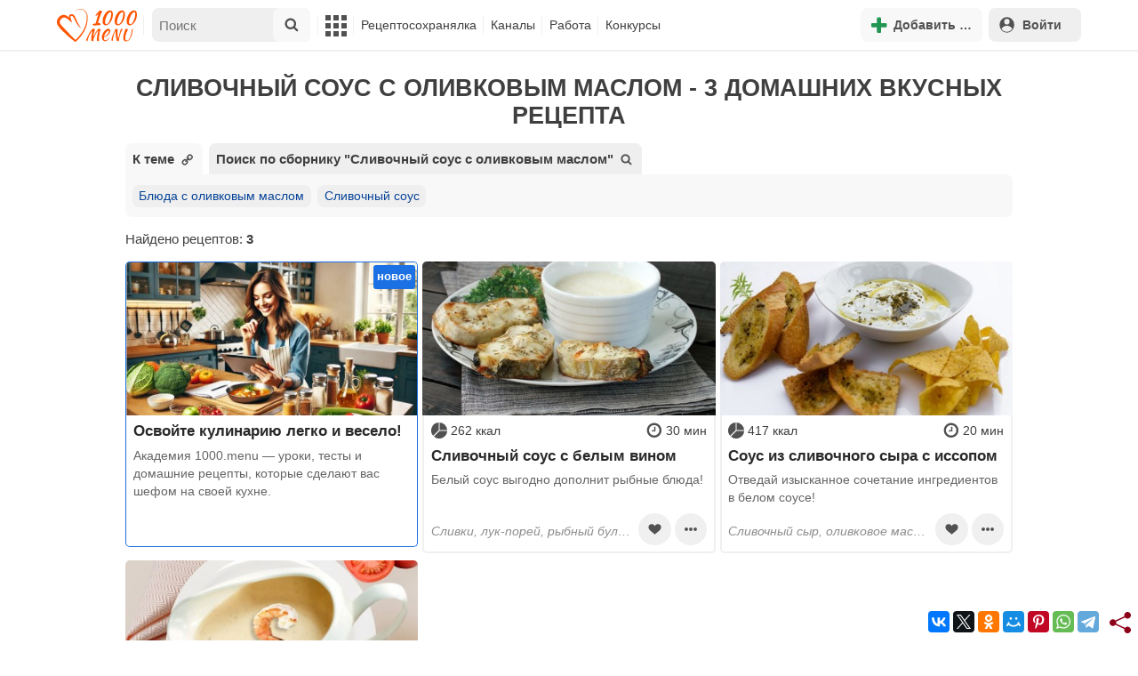

--- FILE ---
content_type: text/html; charset=utf-8
request_url: https://1000.menu/meals/1152-6523
body_size: 25321
content:
<!DOCTYPE html>
<html lang="ru">
<head>
	<meta charset="UTF-8">
	<title>Сливочный соус с оливковым маслом - 3 рецепта - 1000.menu</title>
	
		
	<meta name="robots" content="noindex,follow">
	<meta name='description' content='Сливочный соус с оливковым маслом - Удобный поиск рецептов по продуктам, калориям, времени'>
	<meta name="viewport" content="width=device-width, initial-scale=1.0">

	<script id="loadcss"></script>

	<script src="https://ajax.googleapis.com/ajax/libs/jquery/3.6.0/jquery.min.js"></script>

    <script src="https://cdnjs.cloudflare.com/ajax/libs/fancybox/3.5.7/jquery.fancybox.min.js" integrity="sha256-yt2kYMy0w8AbtF89WXb2P1rfjcP/HTHLT7097U8Y5b8=" crossorigin="anonymous"></script>

	<script src="https://code.jquery.com/ui/1.12.1/jquery-ui.min.js"></script>
	
	<script src="//static.1000.menu/style/js/jquery.ui.touch-punch.v108.js"></script>

		
	<script>var general_glob_settings = {"host":"1000.menu","cdn_prefix":"\/\/static.1000.menu","cdn_resize_modes":{"s":380,"m":640,"l":960},"url_howto_measure_body":"\/c\/14968","geoip_country":null,"geoip_region":null,"currency":"Руб"};
	</script>

	<script>
			(function(d) {
				var cnt = general_glob_settings.geoip_country, reg = general_glob_settings.geoip_region,
					eu = ['AT','BE','BG','CY','CZ','DK','EE','FI','FR','DE','GR','HU','IE','IT','LV','LT','LU','MT','NL','PL','PT','RO','SK','SI','ES','SE','GB'],
					us_regs = ['CA'];
				general_glob_settings.xrCookieConsentNeeded = (eu.indexOf(cnt) > -1) || (cnt == 'US' && us_regs.indexOf(reg) > -1);
				var url = general_glob_settings.xrCookieConsentNeeded ? 'cookie-script.gdpr.v1768472970.js' : 'cookie-script.nogeo.v1.js';
				var s = d.createElement('script');
				s.type = 'text/javascript';
				s.charset = 'utf-8';
				s.src = '//static.1000.menu/style/js/cookie-script/'+url;
				d.head.appendChild(s);
			})(document);
		</script>
	
	<script>
		general_glob_settings.login_banner = "<div class=\"ib\"><a href=\"/vacancies\" style=\"padding:.6em .4em;color:white;background:linear-gradient(275deg,#219653,#2976b2)\" class=\"bl font-bold br link-no-style ta-center clrl\" target=\"_blank\"><svg xmlns=\"http://www.w3.org/2000/svg\" class=\"icon color-white mr\" viewBox=\"0 0 16 16\"><path d=\"M4 16s-1 0-1-1 1-4 5-4 5 3 5 4-1 1-1 1zm4-5.95a2.5 2.5 0 1 0 0-5 2.5 2.5 0 0 0 0 5\"></path><path d=\"M2 1a2 2 0 0 0-2 2v9.5A1.5 1.5 0 0 0 1.5 14h.653a5.4 5.4 0 0 1 1.066-2H1V3a1 1 0 0 1 1-1h12a1 1 0 0 1 1 1v9h-2.219c.554.654.89 1.373 1.066 2h.653a1.5 1.5 0 0 0 1.5-1.5V3a2 2 0 0 0-2-2z\"></path></svg>Работай с нами! <span class=\"is-hidden-mobile bl\" style=\"font-weight:normal;font-size:.8em;padding-top:.5rem;\">Присоединяйся к 1000.menu! Жми, чтобы узнать больше.</span><span class=\"ml br inlbl\" style=\"font-size:.7em;position:absolute;top:4px;right:4px;background:#ffffff26;padding:1px 4px;\">вакансии</span></a></div>";
	</script>

	<link rel='stylesheet' href='//static.1000.menu/style/css/general.v1761580191.css'>
	
	<script src="//static.1000.menu/style/js/i18n/general/ru.v1759690721.js"></script>
	<script src='//static.1000.menu/style/js/general.v1761580190.js'></script>

	
	
	<meta property="og:type" content="website">	

	<meta property="og:url" content="https://1000.menu/meals/1152-6523">
	
	<meta property="og:image" content='https://static.1000.menu/img/content/24351/slivochnyi-sous-s-belym-vinom_1512644825_1_max.jpg'>

	
	<meta property="og:title" content='Сливочный соус с оливковым маслом - 3 рецепта'>
	<meta property="og:description" content='Сливочный соус с оливковым маслом - Удобный поиск рецептов по продуктам, калориям, времени'>
	
	<link rel="search" type="application/opensearchdescription+xml" title="1000.menu" href="//static.1000.menu/opensearch.xml">
	
	<link rel="alternate" type="application/atom+xml" title="Новости Хрумки - 1000.menu" href="https://1000.menu/feed/news">
    <meta name="csrf-params" content="_token:2296793cdb8c2fd11c1561d2f4c5aa28">
	
	<meta name="p:domain_verify" content="2053338a33fa4a3e91b369f3c746f332">
	
	
	<link rel="stylesheet" href="//static.1000.menu/style/css/catalog.v1761662825.css">
	<script src="//static.1000.menu/style/js/catalog.v1761662825.js"></script>
	<link rel="stylesheet" href="//static.1000.menu/style/css/cooking/search.v1759775141.css">
	<script src="//static.1000.menu/style/js/cooking/search.v1759775134.js"></script>
	<script type="application/ld+json">
{
    "@context": "http://schema.org/",
    "@type": "Recipe",
    "name": "Сливочный соус с оливковым маслом - 3 рецепта",
    "image": [
        "https://static.1000.menu/img/content/24351/slivochnyi-sous-s-belym-vinom_1512644825_1_max.jpg"
    ],
    "description": "Сливочный соус с оливковым маслом - Удобный поиск рецептов по продуктам, калориям, времени",
    "recipeIngredient": [
        "Сливки",
        "Лук-порей",
        "Рыбный бульон",
        "Оливковое масло",
        "Сливочное масло",
        "Имбирь",
        "Соль",
        "Лимонный сок",
        "Вино белое"
    ],
    "aggregateRating": {
        "@type": "AggregateRating",
        "ratingValue": 5,
        "reviewCount": 16,
        "bestRating": "5",
        "worstRating": "1"
    }
}
</script>
	<script>
		// non-critical css
		loadCSS([
			"https://ajax.googleapis.com/ajax/libs/jqueryui/1.11.4/themes/ui-lightness/jquery-ui.css",
			"//static.1000.menu/style/css/svg_sprite/iface/css/sprite.v1638045267.css",
			"https://cdnjs.cloudflare.com/ajax/libs/fancybox/3.5.7/jquery.fancybox.min.css"
		]);
	</script>

	<link rel='shortcut icon' type="image/svg+xml" href='//static.1000.menu/style/images/logo-min.svg'>
	<link rel="icon" type="image/svg+xml" href="//static.1000.menu/style/images/logo-min.svg">
	<link rel="alternate icon" href="//static.1000.menu/favicon.ico">
</head>
<body itemscope itemtype="http://schema.org/WebPage"><div id="body-wrap">
	<div id='site-analytics' style='display:none'>

		<!-- Google tag (gtag.js) -->
		<script async src="https://www.googletagmanager.com/gtag/js?id=UA-16603091-1"></script>
		<script>
		  window.dataLayer = window.dataLayer || [];
		  function gtag(){dataLayer.push(arguments);}

		  // cookie-script
			gtag("consent", "default", {
				ad_storage: "denied",
				analytics_storage: "denied",
				wait_for_update: 500
			});
		    gtag("set", "ads_data_redaction", true);
		  // endof cookie-script

		  gtag('js', new Date());
		  gtag('config', 'UA-16603091-1');
		</script>

	</div>
	<div id='init-scripts' style='display:none'>
	<script>
		iface.me.set({"uid":0,"utype":-1,"lvl":0,"lang":"ru","url":"#","mailUnread":null,"isChannel":false,"avatarUrl":"\/\/static.1000.menu\/img\/user_m.gif"});
iface.init_lazy_img();
iface.svg_sprites.load("iface")	</script>
</div>
<nav id="menu-top" class="top">

	<div class="search-overlay-wrap"></div>

	<div class="container wrap">
		<div class="columns is-mobile is-gapless">

			<div class="is-hidden-desktop menu-mobile-overlay hidden"></div>
			
			<div class="column is-hidden-desktop is-narrow level is-mobile">

				<div class="level is-mobile">
					<div class="level-item">

						<a href="#" class="top-menu-opener hamburger hamburger--spin level-item no-user-select">
							<span class="hamburger-box">
								<span class="hamburger-inner"></span>
							</span>
						</a>

						<button class="top-menu-opener is-search header-top-button my-0 py-2 px-3">
							<svg class="icon small"><use href="#iface-search"></use></svg>
						</button>
					</div>
				</div>
			</div>
			
			<div class="column is-hidden-touch is-narrow">
				<div class="level">
					<div class="level-item">
						<a href="/" class="logo">
							<img src="//static.1000.menu/style/images/logo.svg" alt="На главную">
						</a>
					</div>
				</div>
			</div>
			
			<div class="column is-hidden-touch menu-mobile is-narrow">
				<div class="level menu-items">
					<div class="level-item">
						<div id="top-search-panel" class="top-menu-list-item">
	<form method="GET" action="/cooking/search" class="is-relative">
		<input type="hidden" name="ms" value="1">

		<label id="top-search-panel-input-label">
			<input name="str" type="text" size="16" id="top-search-panel-input" class="is-hidden-desktop-only" placeholder="Поиск">

			<a href="#" id="top-search-submit"><svg class="icon abs-middle"><use href="#iface-search"/></svg></a>
			
		</label>

		<div id="top-search-panel-found-results"></div>

		<div class="search-panel-details is-hidden-desktop links-default-style white-space-reset">

			<div id="top-search-panel-tags-info" class="fb-s" style="display:none">
				<p class="bi alert" style="display:none">В поиск можно добавлять максимально <strong>10</strong> категорий!</p>
				Поиск по категориям:
			</div>
	
			<div id="top-search-panel-tags" class="hidden-empty fb-s"></div>

			<div id="top-search-panel-submit" class="cb-box text-ellipsed mt-2" style="display:none">
				<button type="submit" class="success with-icon">
					<svg class="icon"><use href="#iface-search"/></svg>
					Начать поиск				</button>
			</div>

			<div class="nav">
				
				<span class="helper-icon isp q helper-q" title='&lt;div&gt;&lt;strong&gt;Как искать по категориям:&lt;/strong&gt;&lt;/div&gt; Начни вводить название блюда или продукта. Найденные категории появятся в выпадающем списке под строкой поиска. Выбери и нажми на соответствующую категорию. Это действие можно повторить несколько раз, чтобы найти рецепты включающие в себя сразу же несколько категорий (до 10). Нажми на кнопку с иконкой поиска (&lt;svg class=&quot;icon small&quot;&gt;&lt;use href=&quot;#iface-search&quot;/&gt;&lt;/svg&gt;), чтобы подтвердить свой выбор и начать поиск.'></span>
				
				<div class="is-hidden-touch fb-s text-ellipsed">
					<ul class="links-list with-icons px-0 my-0">
						<li class="item mt-1">
							<a href="javascript:void(0)" onclick="iface.popup_all_cats()"><svg class="icon"><use href="#iface-tree-circles"/></svg>Смотри весь каталог</a>
						</li>
						<li class="item mb-1">
							<a href="/cooking/search"><svg class="icon"><use href="#iface-wand"/></svg>Расширенный поиск</a>
						</li>
					</ul>
				</div>
			</div>
		</div>
	</form>

	<div id="extended-search-link-wrap" class="is-hidden-desktop">
		<a href="/cooking/search" class="pl-2 pb-2 bl link-no-style font-default-color">
			<svg class="icon mr-1 line-sized va-base"><use href="#iface-wand"></use></svg>
			Расширенный поиск		</a>
	</div>

	<div id="how-to-search-categories-help" class="mesbox biboard font-smaller py-2 px-2 mb-2 mx-2 mt-0 is-hidden is-hidden-desktop">
		Чтобы лучше искать рецепты, смотри, <a href="#" id="how-to-search-categories-help" class="bl">как пользоваться категориями в поиске</a>	</div>
</div>
					</div>

					<div class="main-menu level-item">
						<ul class="columns is-desktop is-gapless">

	<li class="is-hidden-desktop">
		<a href="#" class="video-player-popup" data-url="https://www.youtube.com/watch?v=IYnw-RT0Y5M">
			<svg class="icon inlbl va-base"><use href="#iface-pin"/></svg>
			<strong class="font-size-reset">На телефоне</strong>
			<span class="info">- как добавить 1000.menu на главный экран</span>
		</a>
	</li>

	<li class="is-hidden-desktop">
		<a href="/">
			<svg class="icon inlbl va-base"><use href="#iface-home"/></svg>
			<strong class="font-size-reset">Главная</strong>
			<span class="info">- рецепты, советы, статьи, фото, отзывы, комментарии и многое другое!</span>
		</a>
	</li>

	
	<li class="column is-narrow">
		
		<a href='javascript:void(0)' class="is-hidden-mobile is-hidden-tablet-only">
			<svg class="icon inlbl va-m"><use href="#iface-squares-grid"/></svg>
			<span class="is-hidden-desktop">Полезное</span>
		</a>
		
		<ul class="mob-opened">

			<li class="is-hidden-mobile is-hidden-tablet-only">
				<a href="/cooking/search">
					<svg class="icon"><use href="#iface-search"/></svg>
					Расширенный поиск				</a>
			</li>

			<li>
				<a href="/foto-otchety">
					<svg class="icon"><use href="#iface-photo-report"/></svg>
					Фотоотчеты и комментарии				</a>
			</li>

			<li>
				<a href="/academy" class="new">
					<svg class="icon"><use href="#iface-academy"/></svg>
					Кулинарная академия					<span class="mark">новое</span>
				</a>
			</li>

			<li>
				<a href="/advice">
					<svg class="icon"><use href="#iface-advice"/></svg>
					Советы				</a>
			</li>

			<li>
				<a href='/forum'>
					<svg class="icon"><use href="#iface-bubble"/></svg>
					Форум				</a>
			</li>

			<li class="is-hidden-desktop">
				<a href='/contest'>
					<svg class="icon"><use href="#iface-trophy"/></svg>
					Конкурсы				</a>
			</li>

			<li class="as-header">
				Инструменты			</li>

			<li>
				<a href="javascript:void(0)" onclick="iface.popup_all_cats()">
					<svg class="icon"><use href="#iface-tree-circles"/></svg>
					Категории рецептов				</a>
			</li>

			<li>
				<a href='javascript:void(0)'>
					<svg class="icon"><use href="#iface-calc"/></svg>
					Калькуляторы				</a>
				
				<ul id="site_calcs_menu_list">
					<li>
						<a href='/c/14889#calculator'>Калькулятор калорий для похудения онлайн</a>
					</li>
					<li>
						<a href='/c/14969#calculator'>Калькулятор концентрации уксуса</a>
					</li>
					<li>
						<a href='/calc-food-calories'>Калькулятор калорийности продуктов</a>
					</li>
					<li>
						<a href='/c/24260#calculator'>Калькулятор замены сахара</a>
					</li>
				</ul>
			</li>

			<li>
				<a href='javascript:void(0)'>
					<svg class="icon color-mono"><use href="#iface-cals"/></svg>
					Таблицы продуктов				</a>
				
				<ul>
					<li>
						<a href='/food-table'>Таблица <span class="text-underlined">калорийности</span> продуктов</a>
					</li>
					<li>
						<a href='/food-table/gindex'>Таблица <span class="text-underlined">гликемического индекса</span> продуктов</a>
					</li>
					<li>
						<a href='/food-table/proteins'>Таблица содержания <span class="text-underlined">белков</span> в продуктах</a>
					</li>
					<li>
						<a href='/food-table/fats'>Таблица содержания <span class="text-underlined">жиров</span> в продуктах</a>
					</li>
					<li>
						<a href='/food-table/carbs'>Таблица содержания <span class="text-underlined">углеводов</span> в продуктах</a>
					</li>
				</ul>
			</li>

			<li>
				<a href='/dictionary'>
					<svg class="icon"><use href="#iface-dict"/></svg>
					Кулинарный словарь				</a>
			</li>

			<li class="as-header">
				Наши соцсети			</li>

			<li class="is-flex is-justify-content-space-around">
				<a href="https://ok.ru/od1000.menu" target="_blank" rel="nofollow noopener" class="no-after">
					<svg class="icon normal"><use href="#iface-soc-odnoklassniki"></use></svg>
				</a>
				<a href="https://vk.com/vk1000menu" target="_blank" rel="nofollow noopener" class="no-after">
					<svg class="icon normal"><use href="#iface-soc-vkontakte"></use></svg>
				</a>
				<a href="https://t.me/web_1000menu" target="_blank" rel="nofollow noopener" class="no-after">
					<svg class="icon normal"><use href="#iface-soc-telegram"></use></svg>
				</a>
				<a href="https://ru.pinterest.com/1000menu/" target="_blank" rel="nofollow noopener" class="no-after">
					<svg class="icon normal"><use href="#iface-soc-pinterest"></use></svg>
				</a>
				<a href="https://www.youtube.com/@1000menu" target="_blank" rel="nofollow noopener" class="no-after">
					<svg class="icon normal"><use href="#iface-soc-youtube"></use></svg>
				</a>
				<a href="https://rutube.ru/u/1000menu/" target="_blank" rel="nofollow noopener" class="no-after">
					<svg class="icon normal"><use href="#iface-soc-rutube"></use></svg>
				</a>
			</li>
		</ul>
	</li>

	<li class="column is-narrow">
		
		<a href='javascript:void(0)' class="is-hidden-mobile is-hidden-tablet-only">
			<svg class="icon is-hidden-desktop"><use href="#iface-book"/></svg>
			Рецептосохранялка		</a>
		
		<ul class="mob-opened">

			<li class="as-header is-hidden-desktop">
				Рецептосохранялка			</li>

			<li class="white-space-reset">
									<a href="javascript:void(0)" onclick="loginbl(1, imes.get('kk_only_registered_users', null, '<a href=\'/c/12390\'>$1</a>'))">
										<svg class="icon"><use href="#iface-book"/></svg>
						<strong class="font-size-reset">Моя Рецептосохранялка</strong>
						<span class="info">- кулинария со всего интернета у тебя всегда под рукой!</span>
					</a>
			</li>

			
			<li>
									<a href="javascript:void(0)" onclick="loginbl(1, imes.get('kk_only_registered_users', null, '<a href=\'/c/12390\'>$1</a>'))">
										<svg class="icon"><use href="#iface-note"/></svg>
						Добавить новую заметку					</a>
			</li>

			<li>
				<a href="/cooking/add">
					<svg class="icon"><use href="#iface-plus"/></svg>
					Добавить новый рецепт				</a>
			</li>

			<li class="divider is-hidden-mobile is-hidden-tablet-only"></li>
			
			<li class="is-hidden-mobile is-hidden-tablet-only">
				<a href="/c/12390">
					<svg class="icon"><use href="#iface-q"/></svg>
					Как пользоваться Рецептосохранялкой				</a>
			</li>
			
		</ul>
	</li> 

	<li class="column is-narrow">
		
		<a href='javascript:void(0)' class="is-hidden-mobile is-hidden-tablet-only">
			<svg class="icon is-hidden-desktop"><use href="#iface-chef"/></svg>
			Каналы		</a>
		
		<ul class="mob-opened">

			<li class="is-hidden-mobile is-hidden-tablet-only white-space-reset">
				<a href="/">
					<svg class="icon inlbl va-base"><use href="#iface-home"/></svg>
					<strong class="font-size-reset">Главная</strong>
					<span class="info">- рецепты, советы, статьи, фото, отзывы, комментарии и многое другое!</span>
				</a>
			</li>

			<li class="as-header">
				Подписанные кулинарные каналы			</li>

			<li class="bi">Регистрируйся и подписывайся на каналы своих <a href="/user/list" rel="nofollow">любимых кулинаров</a>!</li>
		</ul>
	</li>

	<li class="column is-narrow">
		
		<a href='javascript:void(0)' class="is-hidden-mobile is-hidden-tablet-only">
			<svg class="icon is-hidden-desktop"><use href="#iface-money"/></svg>
			Работа		</a>


		<ul class="mob-opened">

			<li class="as-header is-hidden-desktop">
				Работа на сайте			</li>

			<li class="white-space-reset" style="min-width:275px">
				<a href="/vacancies">
					<svg class="icon"><use href="#iface-money"/></svg>
					<strong class="font-size-reset">Наши вакансии</strong>
					<span class="info">- работай с нами!</span>
				</a>
			</li>

			
					</ul>
	</li>
	
	<li class="column is-narrow is-hidden-mobile is-hidden-tablet-only">
		<a href='/contest'>
			Конкурсы		</a>
	</li>
</ul>
					</div>
				</div>
			</div>

			<div class="column narrow-compensator"></div>
			
			<div class="column is-narrow is-pulled-right">
				<div class="level is-mobile user-office">

					
					<div class="level-item mx-2">

    <button id="add-stuff-top-bt" class="header-top-button my-0 py-2 px-3 cochandler">
		<svg class="icon small color-success"><use href="#iface-plus"/></svg>
		<span class="pl-1 is-hidden-mobile">Добавить …</span>
	</button>

	<div id="add-stuff-top-menu" class="popup-menu-list-dropdown line-color-success cocpopup">
		<ul>
			<li>
				<a href="/cooking/add">
					<svg class="icon"><use href="#iface-plate"/></svg>
					Добавь рецепт				</a>
			</li>
			
			
			<li>
									<a href="javascript:void(0)" onclick="loginbl(1, imes.get('can_add_wall_mes_reg_users'))">
										<svg class="icon"><use href="#iface-chef"/></svg>
						Запись на стене					</a>
			</li>


			<li>
									<a href="javascript:void(0)" onclick="loginbl(1, imes.get('kk_only_registered_users', null, '<a href=\'/c/12390\'>$1</a>'))">
										<svg class="icon"><use href="#iface-note"/></svg>
						Заметку в Рецептосохранялке					</a>
			</li>

				
			
		</ul>
	</div>
</div>
					
					<span class="level-item mr-2 button-container is-hidden-desktop">
	<a 
		href="javascript:void(0)" 
		onclick="loginbl(1, imes.get('kk_only_registered_users', null, '<a href=\'/c/12390\'>$1</a>'))" 
		class="level-item"
		title="Рецептосохранялка"
	>
		<svg class="icon"><use href="#iface-book"/></svg>
	</a>
</span>

					<div class="top-login-register level-item links-default-style">
	<button onclick="loginbl()" class="my-0 py-2 with-icon header-top-button">
		<svg class="icon"><use href="#iface-profile"/></svg>
		Войти	</button>
</div>

				</div>
			</div>

		</div>
	</div>
</nav>

<div id="menu-bottom">
	<div id="menu-mobile" class="">
		<div class="mm-block">
			<div class="mm-block-content">
				<a href="/">
					<div class="mm-di"><svg class="icon"><use href="#iface-home"></use></svg></div>
					<div>Главная</div>
				</a>

				<a href="/cooking/search">
					<div class="mm-di"><svg class="icon"><use href="#iface-search"></use></svg></div>
					<div>Поиск</div>
				</a>

				<a href="#" class="mm-actions">
					<div class="mm-di"><svg class="icon color-success"><use href="#iface-plus"></use></svg></div>
					<div>Действия</div>
				</a>

				
					<a href="#" onclick="loginbl();return false">
						<div class="mm-di"><svg class="icon"><use href="#iface-profile"></use></svg></div>
						<div>Войти</div>
					</a>

				
				<a href="#" class="mm-menu-open">
					<div class="mm-di"><svg class="icon"><use href="#iface-squares-grid"></use></svg></div>
					<div>Меню</div>
				</a>
			</div>
		</div>
	</div>
</div>

<script>
			imes.add("header_local", {"add_recipe":"Добавь рецепт","message_on_wall":"Запись на стене","note_in_cookbook":"Заметку в Рецептосохранялке","messages":"Сообщения","notifications":"Уведомления","my_profile":"Мой профиль","my_channel":"Мой канал","profile_setting":"Настройки профиля","channel_settings":"Настройки канала","logout":"Выйти","my_recipes":"Мои рецепты","cookbook":"Рецептосохранялка","academy":"Академия","new":"Новое","work_on_website":"Работа на сайте","menu":"Меню","each_apple_gives_rating":"Каждое яблочко добавляет тебе по [N] очков рейтинга. Новое яблочко появляется один раз в день","friends_and_sub":"Друзья и подписки"}, false);
		</script>
<style>

.channel-menu-list .user-top-menu .avatar-box img.avatar {
    border-radius: 50%;
    width: 70px;
    height: 70px;
}

.channel-menu-list .user-top-menu .avatar-box {
    display: flex;
    flex-direction: row;
    margin-bottom: .5rem;
}

.channel-menu-list .user-top-menu .user-details {
    margin-left: 1rem;
	color: #444444;
}

.channel-menu-list .user-top-menu .user-name {
    font-size: 1.5rem;
    color: #444444;
    margin-bottom: .75rem;
	display: flex;
    align-items: center;
    justify-content: space-between;
    flex-wrap: wrap;
}

.channel-menu-list .user-top-menu .user-rating-box {
    display: flex;
    align-items: center;
    margin-bottom: .25rem;
}

span.is-new-icon {
    position: absolute;
    width: 16px;
    height: 16px;
    background: #d10026;
    top: -8px;
    right: -8px;
    border-radius: 50%;
    border: 2px solid white;
}
.ld-content .mark.notification {
    background: #d10026;
    font-size: .8rem;
    padding: .25rem .5rem;
}

/* override */
#menu-mobile .mm-di span.counter {
    position: absolute;
    left: 22px;
    top: -18px;
    background: #d10026;
    color: #fff;
    padding: 0 7px;
	border-radius: .5rem;
	border: 2px solid white;
}

.bb.info {
	color: #595959!important;
}

.ld-content .divider {
	height: .5rem;
	background: #f5f5f5;
	/* margin: .25rem 0; */
}

.nc_dyk {
	background: #f5f8ff;
	padding: 1rem;
	padding-bottom: 0;
	margin-bottom: 1rem;
	border-radius: .5rem;
}

.ld-content .actions-list a {
    white-space: nowrap;
    overflow: hidden;
    text-overflow: ellipsis;
}
</style>

<script>

	(function(){
		let localMes = imes.prefixGet("header_local");

		let counters = function (){
			let messagesCount = iface.me.mailUnread;
			let newsCount = iface.siteNews.countNotifications;
			let todaysAppleCount = iface.me.hasTodaysApple ? 1 : 0;

			let countAll = messagesCount + newsCount + todaysAppleCount;

			$(".mm-channel .count")
				.text(countAll > 0 ? countAll : "")
				.toggleClass("counter", countAll > 0);

			$(".mm-messages .count")
				.text(messagesCount > 0 ? messagesCount : "")
				.toggleClass("mark notification", messagesCount > 0);

			$(".mm-notifications .count")
				.text(newsCount > 0 ? newsCount : "")
				.toggleClass("mark notification", newsCount > 0);
		};

		$(document).on("siteNews.mainData.update", function (){
			counters();
		});

		$(".mm-actions").click(function (e){
			e.preventDefault();

			let render = function ($cont){
				let $menu = $('<div class="actions-list">');

				let $source_menu = $("#add-stuff-top-menu");
				
				$source_menu.find("li").each(function () {
					let $item = $(this);

					if ($item.hasClass("divider")) {
						$menu.append('<div class="divider"></div>');
					} else {
						let $link = $item.find('a').clone();

						if ($link) {
							if ($link.attr('href').indexOf('#') === 0) {
								$link.on('click', function () {
									iface.customPopup.closeAll();
								});
							}

							$link.find("svg").addClass('mr-2');
							
							$menu.append($link);
						}
					}
				});

				$cont.find(".ld-title").hide();

				let $content = $cont.find(".ld-content");
				$content.html($menu);
			};

			iface.customPopup.openContent({
				type: "bottom",
				open: render,
				closeResize: function (width){
					return width > 1023;
				}
			});
		});

		$(".mm-channel").click(function (e){
			e.preventDefault();

			let render = function ($cont){
				let $menu = $(
					'<div class="channel-menu-list">' +

						'<div class="user-top-menu">'+
							'<div class="user-name">' + 
								iface.me.userName.xrEscapeHtml() +
								'<a href="' + iface.me.url + '" class="link-reset-style font-small my-0 py-0">' + localMes("my_channel") + '</a>' + 
							'</div>' + 
							'<div class="avatar-box">' + 
								'<a href="' + iface.me.url + '"><img src="' + iface.me.avatarUrl + '" alt="Avatar" class="avatar"></a>' +

								'<div class="user-details">'+
									'<div class="user-rating-box">' + 
										'<a href="/scorecard" class="user-main-rating-smaller rating r'+iface.me.lvl+'" title="points_on_site"></a>' + 
										'<span class="ml-1">Очков на сайте: <strong>'+iface.me.expertScore+'</strong></span>' + 
									'</div>' + 
									(
										iface.me.hasTodaysApple ? 
										'<button type="button" class="eat_todays_apple with-icon mr-3">' + 
											'<svg class="icon color-alert normal"><use href="#iface-apple"/></svg>' + 
											'<span class="ml-2">Скушать яблочко</span>' + 
											'<span class="is-new-icon"></span>' + 
										'</button>'
										: 
										'<div class="bb info fb-s">'+
											'Новое яблочко появится завтра.' +
											' <a href="/scorecard" class="link-reset-style py-0 px-0 fb-s">Подробнее о рейтинге</a>'+
										'</div>'
									) + 
								'</div>' + 
							'</div>' + 
							'<div class="divider"></div>' + 
						'</div>' + 

					'  <a href="/script/user/logout" class="logout">' +
					'    <div class="cal-line">' +
					'      <svg class="icon mr-2"><use href="#iface-exit"></use></svg>' +
					'      <span>' + localMes("logout") + '</span>' +
					'    </div>' +
					'  </a>' +

					'  <a href="' + iface.me.url + '/edit">' +
					'    <div class="cal-line">' +
					'      <svg class="icon mr-2"><use href="#iface-settings"></use></svg>' +
					'      <span>' + (iface.me.isChannel ? localMes("channel_settings") : localMes("profile_setting")) + '</span>' +
					'    </div>' +
					'  </a>' +

					// '  <a href="' + iface.me.url + '">' +
					// '    <div class="cal-line">' +
					// '      <svg class="icon mr-2"><use href="#iface-profile"></use></svg>' +
					// '      <span>' + (iface.me.isChannel ? localMes("my_channel") : localMes("my_profile")) + '</span>' +
					// '    </div>' +
					// '  </a>' +

					'  <div class="divider"></div>' +

					'  <a href="' + iface.me.url + '/cooking">' +
					'    <div class="cal-line">' +
					'      <svg class="icon mr-2"><use href="#iface-plate"></use></svg>' +
					'      <span>' + localMes("my_recipes") + '</span>' +
					'    </div>' +
					'  </a>' +

					'  <a href="' + iface.me.url + '/book">' +
					'    <div class="cal-line">' +
					'      <svg class="icon mr-2"><use href="#iface-book"></use></svg>' +
					'      <span>' + localMes("cookbook") + '</span>' +
					'    </div>' +
					'  </a>' +

					'  <a href="' + iface.me.url + '/academy">' +
					'    <div class="cal-line">' +
					'      <svg class="icon mr-2"><use href="#iface-academy"></use></svg>' +
					'      <span>' + localMes("academy") + ' <span class="mark">' + localMes("new") + '</span></span>' +
					'    </div>' +
					'  </a>' +

					'  <a href="' + iface.me.url + '/worker">' +
					'    <div class="cal-line">' +
					'      <svg class="icon mr-2"><use href="#iface-money"></use></svg>' +
					'      <span>' + localMes("work_on_website") + '</span>' +
					'    </div>' +
					'  </a>' +

					'  <a href="' + iface.me.url + '/following">' +
					'    <div class="cal-line">' +
					'      <svg class="icon mr-2"><use href="#iface-heart"></use></svg>' +
					'      <span>' + localMes("friends_and_sub") + '</span>' +
					'    </div>' +
					'  </a>' +

					'  <div class="divider"></div>' +

					'  <a href="' + iface.me.url + '/mail">' +
					'    <div class="cal-line mm-messages">' +
					'      <svg class="icon"><use href="#iface-mail"></use></svg>' +
					'      <span class="cal-header">' + localMes("messages") + ' <span class="count"></span></span>' +
					'    </div>' +
					'  </a>' +

					'  <a href="javascript:void(0)">' +
					'    <div class="cal-line mm-notifications">' +
					'      <svg class="icon"><use href="#iface-bell"></use></svg>' +
					'      <span class="cal-header">' + localMes("notifications") + ' <span class="count"></span></span>' +
					'    </div>' +
					'  </a>' +

					'</div>'
				);

				$menu.find(".logout").click(function (e){
					return confirm(imes.get("confirm_action"));
				});

				$menu.find('.eat_todays_apple').click(function(e){

					e.preventDefault();

					var c = $(this);

					var parent = c.closest('.user-details');
					var rating_icon = parent.find('.user-rating-box a');
					var rating_score = parent.find('.user-rating-box strong');

					c.hide();

					load = $(load_img);

					parent.append(load);

					$.getJSON('/ajax/user/everyday_apple', function(d) {

						load.remove();
						
						if (!d || !d.status) {
							c.show();
							return mes.err(d && d.message ? d.message : 'OOPS! Unknown error!');
						}

						rating_icon.removeClass('r'+iface.me.lvl).addClass('r'+d.rating_level);
						rating_score.text(d.rating_score);
						parent.append('<div class="mesbox info px-2 py-2">'+d.message+'</div>');

						iface.me.update({
							lvl: d.rating_level,
							expertScore: d.rating_score,
							hasTodaysApple: false,
						});

						counters();
					});
				});

				$menu.find(".mm-notifications").click(function (e){
					e.preventDefault();

					iface.customPopup.closeAll();

					iface.customPopup.openContent({
						type: "right",
						open: function ($cont){
							$cont.find(".ld-title").hide();

							$cont.find(".ld-content").html(
								'<div class="snc"></div>'
							);

							iface.siteNews.openTo({
								cont: $cont.find(".snc"),
							});
						},
						closeResize: function (width){
							return width > 1023;
						}
					});
				});

				$cont.find(".ld-title").hide();

				let $content = $cont.find(".ld-content");
				$content.html($menu);

				setTimeout(function (){
					counters();
				}, 0)
			};

			iface.customPopup.openContent({
				type: "bottom",
				open: render,
				closeResize: function (width){
					return width > 1023;
				}
			});
		});

		$(".mm-menu-open").click(function (e){
			e.preventDefault();

			iface.customPopup.openContent({
				type: "right",
				open: function ($cont){
					$cont.find(".ld-title").hide();

					var $menu = $(".menu-items").clone();

					$menu.find("#top-search-panel").parent().remove();

					$cont.find(".ld-content")
						.addClass("menu-bottom-content")
						.html($menu);

					// events
					// Меню навигации
					$cont.find(".main-menu > ul a").on('click', function(e){

						var self = this;

						if($(self).next('ul').length){

							// pass through on desktop
							if(iface.viewport_is('desktop')){
								return;
							}

							e.preventDefault();

							$(this).toggleClass('opened');
							$(self).next('ul').slideToggle(iface.menu.anim_speed);
						}
					})
					// disable links with submenus on big touch screens
					.on('touchstart', function(e){

						var self = this;

						// bugfix (links on tablets)
						if(iface.viewport_is('desktop')){
							$(".main-menu > ul ul").off('mouseenter mouseleave');
						}

						if(iface.viewport_is('desktop') && $(self).next('ul').length){

							e.preventDefault();

							$(self).next('ul').toggle();

							$('.main-menu > ul ul').not($(self)).not($(self).parents('ul')).not($(self).next('ul')).hide();
							
							// hide all top menu popups
							$(".popup-menu-list-dropdown").hide();
						}
					})
					.hover(
						function(){

							if(!iface.viewport_is('desktop')){
								return;
							}

							var self = this;
							delayed_fc(function() {
								// hide all top menu popups
								$(".popup-menu-list-dropdown").hide();
								
								$('.main-menu > ul ul').not($(self).next('ul')).not($(self).parents('ul')).hide();
								$(self).next('ul').show();
							}, 0);
						},
						function(){

							if(!iface.viewport_is('desktop')){
								return;
							}

							var self = this;
							delayed_fc(function() {
								$(self).next('ul').hide();
							}, iface.menu.top_nav_close_delay);
						}
					);
				},
				closeResize: function (width){
					return width > 1023;
				}
			});
		});
	})();
</script>
<div id='main'>
	
	<div class="container wrap columns is-centered">
		<div id="main-aside" class="column is-narrow is-hidden-touch is-hidden-desktop-only is-hidden-widescreen-only noprint">

	<div class="ib" style="min-height:250px;max-height:300px;width:300px;overflow:hidden;">
  <div id="yandex_rtb_R-A-418964-6"></div>
  <div id="google_adman_side1"></div>
  <script>
    (function(){
      var ww = iface.viewport().width;
      if (ww < 1330) {
        return;
      }
      if(general_glob_settings.geoip_country == 'RU'){
        (function(w, d, n, s, t) {
          w[n] = w[n] || [];
          w[n].push(function() {
            Ya.Context.AdvManager.render({
              blockId: "R-A-418964-6",
              renderTo: "yandex_rtb_R-A-418964-6"
            });
          });
          iface.jsappend.load("https://yandex.ru/ads/system/context.js");
        })(window, window.document, "yaContextCb");
      }
      else {
        iface.jsappend.load('https://pagead2.googlesyndication.com/pagead/js/adsbygoogle.js?client=ca-pub-8689268695742964', {crossorigin: "anonymous"}, {appendTo: "main"});
        $("#google_adman_side1").append(
          `<ins class="adsbygoogle cont_300"
         style="display:inline-block;width:300px"
         data-ad-client="ca-pub-8689268695742964"
         data-ad-format="rectangle"
         data-ad-slot="1614370970"></ins>`
        );
        (adsbygoogle = window.adsbygoogle || []).push({});
      }
    })();
  </script>
</div>
	<aside>
		<div><strong>Популярно сейчас:</strong></div>

		<div id="trending-catalog-list" class="ib pr-5">
			<div class="root-category"><div class="category"><div class="header"><a href="/catalog/salaty">Салаты</a></div><div class="list"><a href="/catalog/salatj-iz-kuritsj">Салат с курицей</a> <a href="/catalog/krabovji-salat">Крабовый салат</a> <a href="/catalog/klassicheskie-salatj">Классические салаты</a> <a href="/catalog/salat-tsezar">Салат Цезарь</a> <a href="/catalog/salat-mimoza">Салат Мимоза</a> <a href="/catalog/vinegret">Винегрет</a> <a href="/catalog/prostje-salatj">Простые, легкие, быстрые салаты</a> <a href="/catalog/salat-s-yaicami">Салат с яйцом</a> <a href="/catalog/salat-shuba">Селедка под шубой</a> <a href="/catalog/salat-iz-kukuruzy">Салат из кукурузы</a> <a href="/catalog/salat-s-sjrom">Салат с сыром</a> <a href="/catalog/grecheskii-salat">Греческий салат</a> <a href="/catalog/salat-iz-kapustj">Салат с капустой</a> <a href="/catalog/salat-s-ananasami-i-kuricei">Салат с ананасами и курицей</a> <a href="/catalog/salat-s-fasolu">Салат с фасолью</a> <a href="/catalog/salat-olive">Салат Оливье</a> <a href="/catalog/salat-s-krevetkami">Салат с креветками</a> </div></div><div class="category"><div class="header"><a href="/catalog/tortj">Торты домашние</a></div><div class="list"><a href="/catalog/tort-medovji">Медовый торт</a> <a href="/catalog/klassicheskie-torty">Торт классический</a> </div></div><div class="category"><div class="header"><a href="/catalog/supj">Супы</a></div><div class="list"><a href="/catalog/borzsh">Борщ</a> <a href="/catalog/bulonj">Бульон</a> <a href="/catalog/solyanka">Солянка</a> <a href="/catalog/zhii">Щи</a> <a href="/catalog/rassolnik">Рассольник</a> <a href="/catalog/xarcho">Харчо</a> <a href="/catalog/gorohovij-sup">Гороховый суп</a> <a href="/catalog/kurinyi-sup">Куриный суп</a> <a href="/catalog/supj-pure">Суп-пюре</a> </div></div><div class="category"><div class="header"><a href="/catalog/vjpechka">Выпечка</a></div><div class="list"><a href="/catalog/pirogi">Пироги</a> <a href="/catalog/pechenje-domashnee">Печенье домашнее</a> <a href="/catalog/blinj-i-blinchiki">Блины и блинчики</a> <a href="/catalog/pirozgki">Пирожки</a> <a href="/catalog/sjrniki">Сырники</a> <a href="/catalog/oladi">Оладьи</a> <a href="/catalog/bulochki">Булочки</a> <a href="/catalog/sharlotka">Шарлотка</a> <a href="/catalog/xachapuri">Хачапури</a> <a href="/catalog/pirogi-v-duxovke">Пироги в духовке</a> <a href="/catalog/biskvit">Бисквит</a> <a href="/catalog/vatrushki">Ватрушки</a> <a href="/catalog/bliny-na-moloke">Блины на молоке</a> <a href="/catalog/vafli-domashnije">Вафли домашние</a> <a href="/catalog/lepeshki">Лепешки</a> <a href="/catalog/sharlotka-s-yablokami">Шарлотка с яблоками</a> <a href="/catalog/draniki">Драники</a> <a href="/catalog/ponchiki">Пончики</a> <a href="/catalog/mannik">Манник</a> <a href="/catalog/chizkeik">Чизкейк</a> <a href="/catalog/pankeiki">Панкейки</a> <a href="/catalog/oladi-na-kefire">Оладьи на кефире</a> <a href="/catalog/keksj">Кексы, маффины, капкейки</a> <a href="/catalog/zalivnoi-pirog">Заливной пирог</a> <a href="/catalog/pyshnye-oladi">Пышные оладьи</a> <a href="/catalog/venskie-vafli">Венские вафли</a> <a href="/catalog/tonkie-bliny-na-moloke">Тонкие блины на молоке</a> <a href="/catalog/belyashi">Беляши</a> </div></div><div class="category"><div class="header"><a href="/catalog/klassicheskie-recepty-blud">Классические блюда</a></div></div><div class="category"><div class="header"><a href="/catalog/sposobj-prigotovleniya">Способы приготовления</a></div><div class="list"><a href="/catalog/zapekanie">В духовке</a> <a href="/catalog/na-skovorode">На сковороде</a> <a href="/catalog/zharenie">Жарка</a> <a href="/catalog/v-souse">В соусе</a> <a href="/catalog/kartoshka-v-duxovke">Картошка в духовке</a> <a href="/catalog/tushenie">Тушение</a> <a href="/catalog/kurica-v-duxovke">Курица в духовке</a> <a href="/catalog/syr-v-duxovke">Сыр в духовке</a> <a href="/catalog/myaso-v-duxovke">Мясо в духовке</a> <a href="/catalog/zamorozka">Замораживание</a> <a href="/catalog/farsh-v-duxovke">Фарш в духовке</a> <a href="/catalog/svinina-v-duxovke">Свинина в духовке</a> <a href="/catalog/farshirovannye">Фаршированные блюда</a> <a href="/catalog/farsh-na-skovorode">Фарш на сковороде</a> <a href="/catalog/afganskii-kazan">Афганский казан</a> <a href="/catalog/utka-v-duxovke">Утка в духовке</a> <a href="/catalog/kotlety-na-skovorode">Котлеты на сковороде</a> <a href="/catalog/svinina-na-skovorode">Свинина на сковороде</a> </div></div><div class="category"><div class="header"><a href="/catalog/vtoroe-bludo">Вторые блюда</a></div><div class="list"><a href="/catalog/kasha-recipes">Каша</a> <a href="/catalog/kotletj">Котлеты</a> <a href="/catalog/shashljki">Шашлыки</a> <a href="/catalog/zapekanki">Запеканки</a> <a href="/catalog/plov">Плов</a> <a href="/catalog/vareniki">Вареники</a> <a href="/catalog/steik">Стейки</a> <a href="/catalog/xinkali">Хинкали</a> <a href="/catalog/golubtci">Голубцы</a> <a href="/catalog/chebureki">Чебуреки</a> <a href="/catalog/omlety-recipes">Омлет</a> <a href="/catalog/zapekanka-iz-tvoroga-tvorojnaya">Запеканка творожная</a> <a href="/catalog/molochnaya-kasha">Каша на молоке</a> <a href="/catalog/pitstsa">Пицца</a> <a href="/catalog/gulash">Гуляш</a> <a href="/catalog/lazanja">Лазанья</a> <a href="/catalog/tefteli">Тефтели</a> <a href="/catalog/bluda-s-podlivkoi">Блюда с подливкой</a> <a href="/catalog/pasta-karbonara">Паста карбонара</a> <a href="/catalog/lagman">Лагман</a> <a href="/catalog/kutya">Кутья</a> <a href="/catalog/kurinye-kotlety">Куриные котлеты</a> <a href="/catalog/kapusta-tushenaya">Капуста тушеная</a> <a href="/catalog/otbivnye">Отбивные</a> <a href="/catalog/klyar">В кляре</a> <a href="/catalog/spagetti">Паста, спагетти</a> <a href="/catalog/risovaya-kasha">Рисовая каша</a> <a href="/catalog/mannaya-kasha">Манная каша</a> </div></div><div class="category"><div class="header"><a href="/catalog/dlya-tortov">Для торта и выпечки</a></div><div class="list"><a href="/catalog/krema-dlya-torta">Крем для торта</a> <a href="/catalog/zavarnoi-krem">Заварной крем</a> <a href="/catalog/glazur-dlya-torta">Глазурь для торта и выпечки</a> </div></div><div class="category"><div class="header"><a href="/catalog/desert">Десерты</a></div><div class="list"><a href="/catalog/shcherbet">Щербет</a> <a href="/catalog/pirozjenoje">Пирожное</a> <a href="/catalog/tiramisu-domashnii">Тирамису</a> </div></div><div class="category"><div class="header"><a href="/catalog/retsept-testa">Тесто домашнее</a></div><div class="list"><a href="/catalog/recepty-drojjevogo-testa">Дрожжевое тесто</a> <a href="/catalog/testo-dlya-piccy">Тесто для пиццы</a> <a href="/catalog/testo-dlya-pirojkov">Тесто для пирожков</a> <a href="/catalog/testo-dlya-pelmenei">Тесто для пельменей</a> </div></div><div class="category"><div class="header"><a href="/catalog/zakuski">Закуски</a></div><div class="list"><a href="/catalog/ruletj">Рулеты и рулетики</a> <a href="/catalog/shaurma">Шаурма</a> <a href="/catalog/zalivnoe">Заливное холодец студень</a> <a href="/catalog/naggetsy">Наггетсы</a> <a href="/catalog/tartaletki">Тарталетки</a> <a href="/catalog/pashtet">Паштет</a> <a href="/catalog/julien">Жульен</a> </div></div><div class="category"><div class="header"><a href="/catalog/garnirj">Гарнир</a></div><div class="list"><a href="/catalog/pure">Пюре</a> </div></div><div class="category"><div class="header"><a href="/catalog/bjstro-i-vkusno">Быстро, просто, вкусно</a></div></div><div class="category"><div class="header"><a href="/catalog/buterbrodj">Бутерброды</a></div></div><div class="category"><div class="header"><a href="/catalog/sousj">Соусы</a></div><div class="list"><a href="/catalog/slivochnyi-sous">Сливочный соус</a> <a href="/catalog/podlivki">Подливки</a> </div></div><div class="category"><div class="header"><a href="/catalog/ogranicheniya-v-pitanii">Ограничения в питании</a></div><div class="list"><a href="/catalog/bez-saxara">Без сахара</a> <a href="/catalog/postnji-stol">Постные блюда</a> <a href="/catalog/pp-recepty">ПП рецепты</a> </div></div><div class="category"><div class="header"><a href="/catalog/kuxonnaya-utvar">Используем кухонную утварь</a></div><div class="list"><a href="/catalog/retseptj-v-folge">Фольга в духовке</a> </div></div><div class="category"><div class="header"><a href="/catalog/ovoshchi">С овощами</a></div><div class="list"><a href="/catalog/kartoshka-s-myasom">Картошка с мясом</a> <a href="/catalog/kurica-s-kartoshkoi">Курица с картошкой</a> <a href="/catalog/morkov-s-lukom">Морковь с луком</a> </div></div><div class="category"><div class="header"><a href="/catalog/domashnie-zagotovki">Заготовки на зиму</a></div><div class="list"><a href="/catalog/djem-na-zimu">Джем на зиму</a> </div></div><div class="category"><div class="header"><a href="/catalog/myaso-i-myasoproduktj">Мясо и мясопродукты</a></div><div class="list"><a href="/catalog/kurica-s-gribami">Курица с грибами</a> <a href="/catalog/kurica-s-syrom">Курица с сыром</a> </div></div><div class="category"><div class="header"><a href="/catalog/natsionalnaya-kuxnya">Национальные кухни</a></div><div class="list"><a href="/catalog/myaso-po-francuzski">Мясо по-французски в духовке</a> </div></div><div class="category"><div class="header"><a href="/catalog/fruktj-yagodj">Фрукты</a></div><div class="list"><a href="/catalog/kurica-s-ananasami">Курица с ананасами</a> </div></div><div class="category"><div class="header"><a href="/catalog/napitki">Напитки</a></div><div class="list"><a href="/catalog/glintvein">Глинтвейн</a> <a href="/catalog/kvas">Квас домашний</a> </div></div><div class="category"><div class="header"><a href="/catalog/prazdnichnji-stol">Праздничный стол</a></div><div class="list"><a href="/catalog/pasxalnye-kulichi">Пасхальные куличи</a> </div></div></div>		</div>

		<p>
			<button type="button" onclick="iface.popup_all_cats()" class="with-icon">
				<svg class="icon"><use href="#iface-tree-circles"/></svg>
				Смотри весь каталог			</button>
		</p>

			</aside>
	
	<div id="adplace_side_panel_hp">
  <div id="yandex_rtb_R-A-418964-7"></div>
  <div id="google_adman_side2"></div>
  <script>
    $(window).on('load', function() {
      if (!iface.viewport_is('fullhd')) {
        return;
      }
      var adspace = $("main > .content").height() - $("#main-aside aside").height() - 27 - 300;
      // min 600px is needed
      if (adspace < 600) {
        return;
      }
      $("#adplace_side_panel_hp").css({
        'width': '300px',
        // 'height': '600px', // redundant
        'border-bottom-left-radius': '5px',
        'position': 'relative'
      });
      if(general_glob_settings.geoip_country == 'RU'){

        (function(w, d, n, s, t) {
          w[n] = w[n] || [];
          w[n].push(function() {
            Ya.Context.AdvManager.render({
              blockId: "R-A-418964-7",
              renderTo: "yandex_rtb_R-A-418964-7"
            });
          });
          iface.jsappend.load("https://yandex.ru/ads/system/context.js");
        })(window, window.document, "yaContextCb");
      }
      else {
        iface.jsappend.load('https://pagead2.googlesyndication.com/pagead/js/adsbygoogle.js?client=ca-pub-8689268695742964', {crossorigin: "anonymous"}, {appendTo: "main"});
        $("#google_adman_side2").append(
          `<ins class="adsbygoogle cont_300"
           style="display:block;width:300px"
           data-ad-format="rectangle,vertical"
           data-ad-client="ca-pub-8689268695742964"
           data-ad-slot="1614370970"></ins>`
        );
        (adsbygoogle = window.adsbygoogle || []).push({});
      }
    });
  </script>
</div>
</div>
<main class="column is-relative is-centered">
	<div class="main-top-controls is-flex"></div><div id="info-box" class="clrl fb noprint">
	

	<script>
		(function(){

			infoBox.storage.view();

			$("#info-box .mesbox").each(function(){

				var cl = $(this).hasAnyClass('ok err info') ? 'close-light' : 'close-dark';
				
				$(this).append(
					$("<a href='#' class='close-button abs-tr pd-2 px-2 py-2'><span class='isp bl "+cl+"'></span></a>")
					.click(function(event){

						event.preventDefault();

						if(event.ctrlKey){
							$("#info-box .mesbox").remove();
						} else {
							$(this).closest('.mesbox').remove();
						}
					})
				);
			})
		})();
	</script>
</div>
<h1 itemprop="name">Сливочный соус с оливковым маслом - 3 домашних вкусных рецепта</h1><div class="content"><div class="cards">
	
	<span class="card selected" data-target-id="quick-filter-panel">
		К теме		<svg class="icon smaller va-m mx-1"><use href="#iface-link" /></svg>
	</span>

	<span class="card " data-target-id="search-panel">
		Поиск по сборнику "Сливочный соус с оливковым маслом"		<svg class="icon smaller va-m mx-1"><use href="#iface-search" /></svg>
	</span>

</div>

<div class="card bb card-content ib"  id="quick-filter-panel">
	<ul class="is-flex is-flex-wrap-wrap px-0 py-0 my-0 font-small">
		<li class="as-tag"><a href="/catalog/olivkovoe-maslo">Блюда с оливковым маслом</a></li><li class="as-tag"><a href="/catalog/slivochnyi-sous">Сливочный соус</a></li>	</ul>
	
	
</div>

<div class="card bb card-content ib" style="display:none" id="search-panel">
	
<form id="extended_search" name="extended_search" action="/meals/1152-6523" class="ib">

	<input type="hidden" name="ms" value="1">	
	<div class="filters">
		
		<div class="extended-search-block opened" id='exs_keywords'>
			
			<div class="extended-search-header">
				<span class="extended-search-title">Поиск по слову</span>
			</div>

			<div class="extended-search-filters">

               <input type='text' id='es_input_str' value='' name='str' class='search-input mb-2' placeholder='Название рецепта или категории' maxlength=80 size=38 style="height:2.5rem" autofocus>

								
				<div id='es_inp_cats_info' style="display:none">
					Эти категории будут включены в поиск <span class="info">(максимально 10 категорий)</span>:
				</div>
				
				<div id='es_inp_cats' class="es_cats ib fb-s hidden-empty"></div>

				<div><div class="my-1"><label title="Регистрируйся и создай свою Рецептосохранялку"><input type="checkbox" disabled> Искать в <a href="/c/12390" target="_blank">моей Рецептосохранялке</a> </label></div><div class="my-1"><label class="helper-q" title="Хочешь всегда иметь под рукой интересные рецепты, соответствующие именно твоим вкусам, но не имеешь времени на их поиски? Тебе помогут Одновкусники! Чем больше у тебя Одновкусников, тем богаче выбор рецептов, которые действительно могут быть тебе интересны<br><br>Регистрируйся на сайте и находи своих Одновкусников!"><input type="checkbox" disabled> Искать в рецептах <a href="/c/12387" target="_blank">Одновкусников</a></label></div></div>                <script>
                    (function (){
                        var t = {};

                        t.init = function (opt){
                            opt = $.extend({
                                input: null,
                                itemsInputName: "cats_ids[]",
                                defaultList: []
                            }, opt || {});

                            if (! opt.input)
                                return;

                            var $input = $(opt.input);

                            if (! $input.length)
                                return;

                            var cache = [];

                            var $list = $(
                                '<div class="mt-1"></div>'
                            );

                            $input.after($list);

                            var pushCat = function (data){
                                if (! data)
                                    return;

                                if ($list.find(".cat_inc[data-id='" + data.id + "']").length)
                                    return;

                                var $element = $(
                                    '<div class="cat_inc as-tag with-panel-right" data-id="' + data.id + '">' +
                                    '  <input type="hidden" name="' + opt.itemsInputName + '" value="' + data.id + '">' +
                                    '  <a href="/catalog/' + escapeHtml(data.url_name) + '" target="_blank" title="' + escapeHtml(data.name) + '">' + escapeHtml(data.name) + '</a>' +
                                    '  <a href="#" class="panel-right cb as-icon close">' +
                                    '    <svg class="icon smaller color-alert"><use href="#iface-close"></use></svg>' +
                                    '  </a>' +
                                    '</div>'
                                );

                                $element.find(".close").click(function (e){
                                    e.preventDefault();
                                    $element.remove();
                                });

                                $list.append($element);
                            };

                            $input.autocomplete({
                                minLength: 2,
                                source: function(request, response) {
                                    // проверка на ошибки в транскрипте
                                    var term_tck = iface.trans_cyrillic_layout.check(request.term);
                                    if (term_tck)
                                        request.term = term_tck;
                                    var term = request.term;

                                    if (term in cache) {
                                        response(cache[term]);
                                        return;
                                    }

                                    $.getJSON("/ajax/free/seek_catalog", request, function(data){
                                        cache[term] = data;
                                        response(data);
                                    });
                                },
                                select: function( e, ui ) {
                                    pushCat({
                                        id: ui.item.id,
                                        name: ui.item.value,
                                        url_name: ui.item.url_name
                                    });

                                    $(this).val("");
                                    return false;
                                }
                            }).autocomplete("instance")._renderItem = function(ul, item) {
                                return $("<li>")
                                    .addClass('with-icon ui-menu-ctype ui-menu-item-ctype-' + item.ctype)
                                    .append(
                                        $('<a>').text(item.label)
                                            .append('<svg class="icon"><use href="#iface-'+iface.search_icons_map[item.ctype]+'"/></svg>')
                                    )
                                    .appendTo(ul);
                            };

                            if (opt.defaultList && Array.isArray(opt.defaultList)) {
                                opt.defaultList.xrForEach(pushCat);
                            }
                        };

                        window.findCatalogs = t;
                    })();

                    
                    window.findCatalogs.init({
                        input: ".a_cats_ignore",
                        itemsInputName: "a_cats_ignore[]",
                        defaultList: []                    });

                    window.findCatalogs.init({
                        input: ".a_cats_or",
                        itemsInputName: "a_cats_or[]",
                        defaultList: []                    });
                </script>
			</div>

		</div>

		<div class="extended-search-block" id='exs_sostav'>
			
		<div class="extended-search-header">
				<div class="extended-search-title">
					<span class="name">Ингредиенты</span>
					<div class="items links-no-style ml-2 font-weight-normal hidden-empty"></div>
				</div>
			</div>

			<div class="extended-search-filters">
				<div class="section row" id='exs_sostav_ok'>
					
					<div class="es_cats_info ib-s"><strong class="ok">Должны</strong> быть в рецепте <span class="info">(макс. 10)</span>:</div>
					
					<div class='es_cats ib-s fb-s hidden-empty' id="es_cats_add"></div>
					
					<div class="ib-s is-flex is-align-items-center">
						<div class="clrl">
							<input type='text' id='es_input_cats_add' placeholder='Искать продукт' title="Начни вводить название ингредиента, затем выбери из выпадающего списка" class='search-input es_sostav_seek helper-q' size=20 style="background: #f8fcfa; border:1px solid #219653;">
							
							<div class="cochandler"><div class='seek_ing_message abs-below cocpopup mesbox info hidden-empty' id='smes_add' style="z-index: 1"></div></div>
						</div>
						
						<a href="javascript:void(0)" class="ml-2 ok" onclick="$('.usost_cont.user_sostav_ok').slideToggle(200)">Избранные</a>
					</div>

					<div class="usost_cont user_sostav_ok ib" style="display:none"><strong class="title">Мои любимые продукты:</strong><div class="token_sostav" data-token="2296793cdb8c2fd11c1561d2f4c5aa28" data-token_name="_token"></div><div class="bnull fb-s info">Список пуст.</div></div>					
					<div class="stat_console favorite"></div>
					
					<div class="ib-s">
						<label><input type="checkbox" name="ingtotal" value=1> Минимум продуктов</label>
						<span class="isp q helper-q" title="Минимум продуктов - это поиск блюд с выбранными ингредиентами и минимальным количеством дополнительных ингредиентов.<br>Для более точной поисковой выдачи старайтесь конкретизировать запрос. Пишите не просто &quot;курица&quot;, а &quot;куриные грудки&quot; или &quot;куриные сердечки&quot;, а в графе &quot;ПОИСК ПО СЛОВУ&quot; можно ввести например &quot;На завтрак&quot; или &quot;Вторые блюда&quot;"></span>
					</div>

				</div>

				<div class="section row" id='exs_sostav_no'>
					
					<div class="es_cats_info ib-s"><strong class="alert">Не должны</strong> быть в рецепте <span class="info">(макс. 10)</span>:</div>
					
					<div class='es_cats exc ib-s fb-s hidden-empty' id="es_cats_remove"></div>
					
					<div class="ib-s is-flex is-align-items-center">
						<div class="clrl">
							<input type='text' id='es_input_cats_remove' placeholder='Искать продукт' title="Начни вводить название ингредиента, затем выбери из выпадающего списка" class='search-input es_sostav_seek helper-q' size=20 style="background: #fefafb; border:1px solid #d10026;">
						
							<div class="cochandler"><div class='seek_ing_message abs-below cocpopup mesbox info hidden-empty' id='smes_remove' style="z-index: 1"></div></div>
						</div>
						<a href="javascript:void(0)" class="ml-2 err" onclick="$('.usost_cont.user_sostav_no').slideToggle(200)">Избранные</a>
					</div>

					<div class="usost_cont user_sostav_no ib" style="display:none"><strong class="title">Мои нелюбимые продукты:</strong><div class="token_sostav" data-token="2296793cdb8c2fd11c1561d2f4c5aa28" data-token_name="_token"></div><div class="bnull fb-s info">Список пуст.</div></div>					
					<div class="stat_console disfavored"></div>

					<div class="info fb">
						<svg class="icon line-sized color-disabled va-m"><use href="#iface-info"/></svg> 
						Чтобы добавить продукт в избранные, нажмите на палец  <svg class="icon line-sized va-m color-mono"><use href="#iface-like"/></svg> / <svg class="icon line-sized va-m color-mono"><use href="#iface-dislike"/></svg>  рядом с ним. Повторное нажатие удалит его из избранных.					</div>

				</div>
			</div>
			
		</div>
		
		<div class="extended-search-block" id='exs_clock'>

			<div class="extended-search-header">
				<div class="extended-search-title">
					<span class="name">Время приготовления</span>
					<div class="items links-no-style ml-2 font-weight-normal hidden-empty"></div>
				</div>
			</div>

			<div class="extended-search-filters">

							
				<div class='es_tinputs slider-info'>
					от <strong id='es_tf_str'></strong> до <strong id='es_tt_str'></strong>
					<input  type='hidden' class='search-input' id='es_tf' name='es_tf' value='0'>
					<input  type='hidden' class='search-input' id='es_tt' name='es_tt' value='14'>
				</div>

				<div id="es_slider_time"></div>
			</div>

		</div>
		
		<div class="extended-search-block" id='exs_calories'>

			<div class="extended-search-header">
				<div class="extended-search-title">
					<span class="name">Калории</span>
					<div class="items links-no-style ml-2 font-weight-normal hidden-empty"></div>
				</div>
			</div>

			<div class="extended-search-filters">

				<div class='es_tinputs slider-info'>
					от <strong id='es_cf_str'></strong> до <strong id='es_ct_str'></strong> ккал / 100 г					<input type='hidden' class='search-input'  id='es_cf' name='es_cf'  value='0'>
					<input type='hidden' class='search-input'  id='es_ct' name='es_ct'  value='2000'>
				</div>

				<div id="es_slider_calories"></div>

				<div class="pt-3"><label><input type='checkbox' name='no_drinks' > Исключить из поиска все напитки</label></div>
			</div>

		</div>

		<div class="extended-search-block"><div class="extended-search-header">
						<div class="extended-search-title"><span class="name">Категории</span><div class="items links-no-style ml-2 font-weight-normal hidden-empty"></div>
						</div>
					</div><div class="extended-search-filters"><div class="columns"><div class='section column pr-6' id='exs_categories1'><div class='title'>Готовим как или зачем: <span class='helper-q isp q' title='Здесь мы собрали рецепты по особенностям их применения, создания и приготовления. Отмечай галочкой, каким условиям должен соответствовать рецепт, который ты ищешь'></span>
								</div><ul class="cat-box"><li><input type='checkbox'  name='arr_catalog_1[10629]' id='arr_catalog_10629' value='10629'  >  <label for='arr_catalog_10629'> Домашний Мишлен</label><div class='subcont_cat' id='subcont_cat_10629'></div></li><li class="has-children"><input type='checkbox' onchange='loadCheckCategory(959, 0, "arr_catalog_1", null, [])' name='arr_catalog_1[959]' id='arr_catalog_959' value='959'  >  <label for='arr_catalog_959' class='opener'>
							<span></span> 
							Способы приготовления
						</label><div class='subcont_cat' id='subcont_cat_959'></div></li><li class="has-children"><input type='checkbox' onchange='loadCheckCategory(4, 0, "arr_catalog_1", null, [])' name='arr_catalog_1[4]' id='arr_catalog_4' value='4'  >  <label for='arr_catalog_4' class='opener'>
							<span></span> 
							Быстро, просто, вкусно
						</label><div class='subcont_cat' id='subcont_cat_4'></div></li><li class="has-children"><input type='checkbox' onchange='loadCheckCategory(6, 0, "arr_catalog_1", null, [])' name='arr_catalog_1[6]' id='arr_catalog_6' value='6'  >  <label for='arr_catalog_6' class='opener'>
							<span></span> 
							Праздничный стол
						</label><div class='subcont_cat' id='subcont_cat_6'></div></li><li class="has-children"><input type='checkbox' onchange='loadCheckCategory(188, 0, "arr_catalog_1", null, [])' name='arr_catalog_1[188]' id='arr_catalog_188' value='188'  >  <label for='arr_catalog_188' class='opener'>
							<span></span> 
							На завтрак
						</label><div class='subcont_cat' id='subcont_cat_188'></div></li><li class="has-children"><input type='checkbox' onchange='loadCheckCategory(819, 0, "arr_catalog_1", null, [])' name='arr_catalog_1[819]' id='arr_catalog_819' value='819'  >  <label for='arr_catalog_819' class='opener'>
							<span></span> 
							На ужин
						</label><div class='subcont_cat' id='subcont_cat_819'></div></li><li class="has-children"><input type='checkbox' onchange='loadCheckCategory(153, 0, "arr_catalog_1", null, [])' name='arr_catalog_1[153]' id='arr_catalog_153' value='153'  >  <label for='arr_catalog_153' class='opener'>
							<span></span> 
							Рецепты для детей
						</label><div class='subcont_cat' id='subcont_cat_153'></div></li><li class="has-children"><input type='checkbox' onchange='loadCheckCategory(5927, 0, "arr_catalog_1", null, [])' name='arr_catalog_1[5927]' id='arr_catalog_5927' value='5927'  >  <label for='arr_catalog_5927' class='opener'>
							<span></span> 
							Рецепты на природу
						</label><div class='subcont_cat' id='subcont_cat_5927'></div></li><li class="has-children"><input type='checkbox' onchange='loadCheckCategory(8085, 0, "arr_catalog_1", null, [])' name='arr_catalog_1[8085]' id='arr_catalog_8085' value='8085'  >  <label for='arr_catalog_8085' class='opener'>
							<span></span> 
							Ограничения в питании
						</label><div class='subcont_cat' id='subcont_cat_8085'></div></li><li class="has-children"><input type='checkbox' onchange='loadCheckCategory(5911, 0, "arr_catalog_1", null, [])' name='arr_catalog_1[5911]' id='arr_catalog_5911' value='5911'  >  <label for='arr_catalog_5911' class='opener'>
							<span></span> 
							Используем кухонную утварь
						</label><div class='subcont_cat' id='subcont_cat_5911'></div></li><li class="has-children"><input type='checkbox' onchange='loadCheckCategory(7, 0, "arr_catalog_1", null, [])' name='arr_catalog_1[7]' id='arr_catalog_7' value='7'  >  <label for='arr_catalog_7' class='opener'>
							<span></span> 
							Национальные кухни
						</label><div class='subcont_cat' id='subcont_cat_7'></div></li><li class="has-children"><input type='checkbox' onchange='loadCheckCategory(8026, 0, "arr_catalog_1", null, [])' name='arr_catalog_1[8026]' id='arr_catalog_8026' value='8026'  >  <label for='arr_catalog_8026' class='opener'>
							<span></span> 
							Классические блюда
						</label><div class='subcont_cat' id='subcont_cat_8026'></div></li><li><input type='checkbox'  name='arr_catalog_1[6099]' id='arr_catalog_6099' value='6099'  >  <label for='arr_catalog_6099'> От шеф-повара</label><div class='subcont_cat' id='subcont_cat_6099'></div></li><li><input type='checkbox'  name='arr_catalog_1[829]' id='arr_catalog_829' value='829'  >  <label for='arr_catalog_829'> Старинные рецепты</label><div class='subcont_cat' id='subcont_cat_829'></div></li><li><input type='checkbox'  name='arr_catalog_1[6249]' id='arr_catalog_6249' value='6249'  >  <label for='arr_catalog_6249'> Веселые и смешные рецепты</label><div class='subcont_cat' id='subcont_cat_6249'></div></li></ul></div><div class='section column pr-6' id='exs_categories'><div class='title'>Типы блюд: <span class='helper-q isp q' title='Отмечай галочкой типы блюд, которые хочешь найти'></span>
								</div><ul class="cat-box"><li class="has-children"><input type='checkbox' onchange='loadCheckCategory(7125, 1, 0, null, [])' name='arr_catalog[7125]' id='arr_catalog_7125' value='7125'  >  <label for='arr_catalog_7125' class='opener'>
							<span></span> 
							Закуски
						</label><div class='subcont_cat' id='subcont_cat_7125'></div></li><li class="has-children"><input type='checkbox' onchange='loadCheckCategory(6500, 1, 0, null, [])' name='arr_catalog[6500]' id='arr_catalog_6500' value='6500'  >  <label for='arr_catalog_6500' class='opener'>
							<span></span> 
							Напитки
						</label><div class='subcont_cat' id='subcont_cat_6500'></div></li><li class="has-children"><input type='checkbox' onchange='loadCheckCategory(47, 1, 0, null, [])' name='arr_catalog[47]' id='arr_catalog_47' value='47'  >  <label for='arr_catalog_47' class='opener'>
							<span></span> 
							Салаты
						</label><div class='subcont_cat' id='subcont_cat_47'></div></li><li class="has-children"><input type='checkbox' onchange='loadCheckCategory(806, 1, 0, null, [])' name='arr_catalog[806]' id='arr_catalog_806' value='806'  >  <label for='arr_catalog_806' class='opener'>
							<span></span> 
							Тесто домашнее
						</label><div class='subcont_cat' id='subcont_cat_806'></div></li><li class="has-children"><input type='checkbox' onchange='loadCheckCategory(127, 1, 0, null, [])' name='arr_catalog[127]' id='arr_catalog_127' value='127'  >  <label for='arr_catalog_127' class='opener'>
							<span></span> 
							Бутерброды
						</label><div class='subcont_cat' id='subcont_cat_127'></div></li><li class="has-children"><input type='checkbox' onchange='loadCheckCategory(6633, 1, 0, null, [])' name='arr_catalog[6633]' id='arr_catalog_6633' value='6633'  >  <label for='arr_catalog_6633' class='opener'>
							<span></span> 
							Молочные продукты домашние
						</label><div class='subcont_cat' id='subcont_cat_6633'></div></li><li class="has-children"><input type='checkbox' onchange='loadCheckCategory(12, 1, 0, null, [])' name='arr_catalog[12]' id='arr_catalog_12' value='12'  >  <label for='arr_catalog_12' class='opener'>
							<span></span> 
							Супы
						</label><div class='subcont_cat' id='subcont_cat_12'></div></li><li class="has-children"><input type='checkbox' onchange='loadCheckCategory(13, 1, 0, null, [])' name='arr_catalog[13]' id='arr_catalog_13' value='13'  >  <label for='arr_catalog_13' class='opener'>
							<span></span> 
							Вторые блюда
						</label><div class='subcont_cat' id='subcont_cat_13'></div></li><li class="has-children"><input type='checkbox' onchange='loadCheckCategory(476, 1, 0, null, [])' name='arr_catalog[476]' id='arr_catalog_476' value='476'  >  <label for='arr_catalog_476' class='opener'>
							<span></span> 
							Гарнир
						</label><div class='subcont_cat' id='subcont_cat_476'></div></li><li class="has-children"><input type='checkbox' onchange='loadCheckCategory(15, 1, 0, null, [])' name='arr_catalog[15]' id='arr_catalog_15' value='15'  >  <label for='arr_catalog_15' class='opener'>
							<span></span> 
							Соусы
						</label><div class='subcont_cat' id='subcont_cat_15'></div></li><li class="has-children"><input type='checkbox' onchange='loadCheckCategory(14, 1, 0, null, [])' name='arr_catalog[14]' id='arr_catalog_14' value='14'  >  <label for='arr_catalog_14' class='opener'>
							<span></span> 
							Десерты
						</label><div class='subcont_cat' id='subcont_cat_14'></div></li><li class="has-children"><input type='checkbox' onchange='loadCheckCategory(11, 1, 0, null, [])' name='arr_catalog[11]' id='arr_catalog_11' value='11'  >  <label for='arr_catalog_11' class='opener'>
							<span></span> 
							Выпечка
						</label><div class='subcont_cat' id='subcont_cat_11'></div></li><li class="has-children"><input type='checkbox' onchange='loadCheckCategory(421, 1, 0, null, [])' name='arr_catalog[421]' id='arr_catalog_421' value='421'  >  <label for='arr_catalog_421' class='opener'>
							<span></span> 
							Торты домашние
						</label><div class='subcont_cat' id='subcont_cat_421'></div></li><li class="has-children"><input type='checkbox' onchange='loadCheckCategory(6634, 1, 0, null, [])' name='arr_catalog[6634]' id='arr_catalog_6634' value='6634'  >  <label for='arr_catalog_6634' class='opener'>
							<span></span> 
							Для торта и выпечки
						</label><div class='subcont_cat' id='subcont_cat_6634'></div></li><li class="has-children"><input type='checkbox' onchange='loadCheckCategory(8, 1, 0, null, [])' name='arr_catalog[8]' id='arr_catalog_8' value='8'  >  <label for='arr_catalog_8' class='opener'>
							<span></span> 
							Заготовки на зиму
						</label><div class='subcont_cat' id='subcont_cat_8'></div></li></ul></div></div></div></div>		
			</div>

	<div class='cb-box-mob mt-3'>

		
			<span class="button-group split-dropdown">
				<button type="submit" class="accept with-icon">
					<svg class='icon'><use href='#iface-search'/></svg>
					Начать поиск				</button>
				<button type="button" class="accept cochandler"></button>
				<div class="cocpopup">
					<ul>
						<li>
							<a href="/cooking/search">
								<svg class="icon"><use href="#iface-wand"/></svg>
								Новый расширенный поиск							</a>
						</li>
						<li>
							<a href="/meals/1152-6523">
								<svg class="icon"><use href="#iface-refresh"/></svg>
								Сбросить настройки поиска							</a>
						</li>

                        
											</ul>
				</div>

			</span>

			
		
	</div>

	<script>cook_find.user_food_selected = 10;</script>

</form>
</div>


<div id="cooking"><section id="cooking_list" class="clf"><div class="found_count">Найдено рецептов: <strong>3</strong></div><div class="cooking-block"><div class="cn-item mb-4 links-no-style">
  <script>
    (function(){
      var data = [
        {
          link: '/academy?utm_source=web&utm_medium=recipes_list&utm_campaign=academy&utm_content=academy_index',
          preview: '//static.1000.menu/img/content-v2/1c/9e/88125/kak-gotovit-novye-bluda-po-chujim-receptam_1722328183_prev_hor.jpg',
          title: 'Кулинарная академия 1000.menu',
          description: 'Любишь готовить и хочешь научиться чему-то новому? Записывайся на бесплатные курсы Кулинарной академии 1000.menu!'
        },
        {
          link: '/academy/vvodnyi-kurs-kulinarnoi-akademii-1000-menu/88125-kak-gotovit-novye-bluda-po-chujim-receptam?utm_source=web&utm_medium=recipes_list&utm_campaign=academy&utm_content=academy_first_lesson',
          preview: '//static.1000.menu/img/articles/88125/editor_img_1729471198_6f0ecc79.jpg',
          title: 'Освойте кулинарию легко и весело!',
          description: 'Академия 1000.menu — уроки, тесты и домашние рецепты, которые сделают вас шефом на своей кухне.'
        },
      ];
    
      var irandom = Math.floor(Math.random() * data.length);
      var item = data[irandom];
    
      var template =  
        `<div class="photo is-relative">
            <a href="${item.link}" target="_blank" style="border:1px solid #1b71e4;border-bottom:0"><img src="${item.preview}" alt="${item.title}"></a>
            <div class="abs-tr pr-1 events-disabled">
              <span class="mesbox info bl py-1 px-1 mt-1 font-smaller font-bold">
                новое
              </span>
            </div>
          </div>
          <div class="info-preview" style="border:1px solid #1b71e4;border-top:0">
            <a class="h5" href="${item.link}" target="_blank">${item.title}</a>
            <div class="preview-text">
              <a href="${item.link}" target="_blank" style="color:#656565!important">${item.description}</a>
            </div>
          </div>`;
    
      document.write(template);
      
    })();
  </script>
</div> <div class="cn-item" data-cid="24351"><div class="photo is-relative"><a href="/cooking/24351-slivochnyi-sous-s-belym-vinom" title=""><img src='//static.1000.menu/img/content/24351/slivochnyi-sous-s-belym-vinom_1552082811_prev_hor.jpg' alt="Сливочный соус с белым вином" title=""  class='native'></a>	</div>	<div class="info-preview">		<div class="icons level is-mobile font-small my-0 pt-2">		<div class="level-left">
									<svg class="icon color-mono small mr-1"><use href="#iface-cals"/></svg>  <span title="Калорийность блюда на 100 г">262 ккал</span> </div>			<div class="level-right"><svg class="icon color-mono small mr-1"><use href="#iface-clock"/></svg>  <span title="Время приготовления блюда">30 мин </span>		</div>		</div><a class="h5" href="/cooking/24351-slivochnyi-sous-s-belym-vinom">Сливочный соус с белым вином</a>		<div class="preview-text">Белый соус выгодно дополнит рыбные блюда!		</div><div class="mt-1 is-flex is-flex-grow-1 is-flex-direction-column is-justify-content-flex-end"><div class="ctrl-add"></div><div class="is-flex is-justify-content-space-between is-align-items-center"><div class="controls mr"><div class="mt-2 text-ellipsed text-ucfirst info add_keywords font-italic font-small">сливки, лук-порей, рыбный бульон, оливковое масло, сливочное масло, имбирь, соль, лимонный сок, вино белое</div></div><div class="card-icons">
				<a href="#" class="bookmark-open cb as-icon mx-0 mt-1 mb-0 icon-wrap circle">
					<span class="status"></span>
				</a>
				<a href="#" class="details-open cb as-icon mx-0 mt-1 mb-0 icon-wrap circle">
					<svg class="icon color-mono"><use href="#iface-dots-horizontal"/></svg>
				</a>
			</div></div></div><div class="cn-details"></div>	</div></div> <div class="cn-item" data-cid="25793"><div class="photo is-relative"><a href="/cooking/25793-sous-iz-slivochnogo-syra-s-issopom" title=""><img src='//static.1000.menu/img/content/25793/sous-iz-slivochnogo-syra-s-issopom_1552083964_prev_hor.jpg' alt="Соус из сливочного сыра с иссопом" title=""  class='native'></a>	</div>	<div class="info-preview">		<div class="icons level is-mobile font-small my-0 pt-2">		<div class="level-left">
									<svg class="icon color-mono small mr-1"><use href="#iface-cals"/></svg>  <span title="Калорийность блюда на 100 г">417 ккал</span> </div>			<div class="level-right"><svg class="icon color-mono small mr-1"><use href="#iface-clock"/></svg>  <span title="Время приготовления блюда">20 мин </span>		</div>		</div><a class="h5" href="/cooking/25793-sous-iz-slivochnogo-syra-s-issopom">Соус из сливочного сыра с иссопом</a>		<div class="preview-text">Отведай изысканное сочетание ингредиентов в белом соусе!		</div><div class="mt-1 is-flex is-flex-grow-1 is-flex-direction-column is-justify-content-flex-end"><div class="ctrl-add"></div><div class="is-flex is-justify-content-space-between is-align-items-center"><div class="controls mr"><div class="mt-2 text-ellipsed text-ucfirst info add_keywords font-italic font-small">сливочный сыр, оливковое масло, иссоп</div></div><div class="card-icons">
				<a href="#" class="bookmark-open cb as-icon mx-0 mt-1 mb-0 icon-wrap circle">
					<span class="status"></span>
				</a>
				<a href="#" class="details-open cb as-icon mx-0 mt-1 mb-0 icon-wrap circle">
					<svg class="icon color-mono"><use href="#iface-dots-horizontal"/></svg>
				</a>
			</div></div></div><div class="cn-details"></div>	</div></div> <div class="cn-item" data-cid="23073"><div class="photo is-relative"><a href="/cooking/23073-slivochnyi-sous-dlya-spagetti-s-krevetkami" title=""><img src='//static.1000.menu/img/content/23073/slivochnyi-sous-dlya-spagetti-s-krevetkami_1552081964_prev_hor.jpg' alt="Сливочный соус для спагетти с креветками" title=""  class='native'></a>	</div>	<div class="info-preview">		<div class="icons level is-mobile font-small my-0 pt-2">		<div class="level-left">
									<svg class="icon color-mono small mr-1"><use href="#iface-cals"/></svg>  <span title="Калорийность блюда на 100 г">287 ккал</span> </div>			<div class="level-right"><svg class="icon color-mono small mr-1"><use href="#iface-clock"/></svg>  <span title="Время приготовления блюда">15 мин </span>		</div>		</div><a class="h5" href="/cooking/23073-slivochnyi-sous-dlya-spagetti-s-krevetkami">Сливочный соус для спагетти с креветками</a>		<div class="preview-text">Насыщенный сливочный соус, с чесночным ароматом!		</div><div class="mt-1 is-flex is-flex-grow-1 is-flex-direction-column is-justify-content-flex-end"><div class="ctrl-add"></div><div class="is-flex is-justify-content-space-between is-align-items-center"><div class="controls mr"><div class="mt-2 text-ellipsed text-ucfirst info add_keywords font-italic font-small">креветки, чеснок, сливки жирные, оливковое масло, твёрдый сыр, мягкий сыр, соль, перец</div></div><div class="card-icons">
				<a href="#" class="bookmark-open cb as-icon mx-0 mt-1 mb-0 icon-wrap circle">
					<span class="status"></span>
				</a>
				<a href="#" class="details-open cb as-icon mx-0 mt-1 mb-0 icon-wrap circle">
					<svg class="icon color-mono"><use href="#iface-dots-horizontal"/></svg>
				</a>
			</div></div></div><div class="cn-details"></div>	</div></div><div class="cn-item ads_enabled"><div style="height:100%;min-height:300px;">
  <div id="yandex_rtb_dyn_1-0"></div>
  <div id="google-yandex_rtb_dyn_1-0"></div>
  <script>
    if(general_glob_settings.geoip_country == 'RU'){
      (function(w, d, n, s, t) {
        // t=s.split("-").pop();
        w[n] = w[n] || [];
        w[n].push(function() {
            Ya.adfoxCode.create({
                ownerId: 1489982,
                containerId: 'yandex_rtb_dyn_1-0',
                // containerId: 'adfox_16959968371085241', // не работает повторение!
                params: {
                    p1: 'cznyo',
                    p2: 'p'
                }
            });
        });
        iface.jsappend.load("https://yandex.ru/ads/system/context.js");
      })(window, window.document, "yaContextCb", "1-0");
    }
    else {
      $("#google-yandex_rtb_dyn_1-0").append(
        `<ins class="adsbygoogle"
         style="display:block"
         data-ad-client="ca-pub-8689268695742964"
         data-ad-format="auto"
         data-ad-slot="1614370970"
         data-full-width-responsive="true"></ins>`
      );
      (adsbygoogle = window.adsbygoogle || []).push({});
      iface.jsappend.load('https://pagead2.googlesyndication.com/pagead/js/adsbygoogle.js?client=ca-pub-8689268695742964', {crossorigin: "anonymous"}, {appendTo: "main"});
    }
  </script>
</div></div></div><script> BookmarkListUpdate(); </script></section></div>
<section id="articles" class="clf">	<div class="lz-seek" data-stype="block_articles" data-header="Найденные статьи" data-loading="Ищу подходящие статьи..." data-urlparams_add="&amp;arr_catalog_1[1152]=1152&amp;arr_catalog_1[6523]=6523"></div>		<div id="block_articles"></div></section><section id="advices" class="clf">	<div class="lz-seek" data-stype="block_advices" data-header="Найденные советы" data-loading="Ищу подходящие советы..." data-urlparams_add="&amp;arr_catalog_1[1152]=1152&amp;arr_catalog_1[6523]=6523"></div>		<div id="block_advices"></div></section><section id="nonexacts" class="clf">	<div class="lz-seek-extra" data-stype="block_nonexact" data-loading="Ищу материалы с неточными совпадениями..." data-urlparams_add="&amp;arr_catalog_1[1152]=1152&amp;arr_catalog_1[6523]=6523"></div>		<div id="block_nonexact"></div>	<script> cook_find.bind_lazy_search( $("#nonexacts .lz-seek-extra") ); </script></section>
<script>
	$(function(){
		var hitsapi = new API2("free/meals_stats", {
			defaultData: {
				pair_key: "1152-6523"			}
		})
		.query()
		.catch(function(err){console.log(err)});
	});
</script>
</div>
<div class='mfp-hide'>
	<div id="enter_login" class='login-form win-popup win-narrow'>
		
		<div id="enter_login_info"></div>
		
		<form action="/script/login" method="POST">

	<span class="as-header mt-0">Вход</span>

	<div class="ib-s grid-form mw-hs">
		
		<div class="font-bold">
			Е-майл:
		</div>
		<div>
			<input type="text" maxlength="250" name="login" size="25" class="extended-item">
		</div>
		
		<div class="font-bold">
			Пароль:
		</div>
		<div class="columns is-mobile is-gapless">

			<div class="column is-flex is-align-items-center">
				<input type="password" maxlength="250" name="password" class="pass_login_header extended-item" size="25">
			</div>

			<div class="column is-narrow">
				<button type="button" onclick='iface.show_hide_pass("pass_login_header")' class="ml-2 cb as-icon my-0">
					<span class="pass_login_header_swi">
						<svg class="icon"><use href="#iface-eye"/></svg>
					</span>
				</button>
			</div>

		</div>
	</div>

	<div class='ib-s'>
		<input type="submit" value="Вход" class="cb green">
	</div>
</form>		
		<div class='ib-s'><a href="#" class="err cbpopup" data-loc='#enter_reset_pass'>Забыли свой пароль?</a></div>
		
		<div class='ib-s'><a href="/user/new">Еще не зарегистрированы?</a></div>
		
		<span class="as-header fb">Вход через социальную сеть</span>
		
		<div class="ta-center">
			<form action="/ajax/free/auth_get" method="POST"><button class="btn-social-reg as-icon mx-1 my-1 helper-q" type="submit" title="Google" name="provider" value="google"><span class="socsp google"></span></button><button class="btn-social-reg as-icon mx-1 my-1 helper-q" type="submit" title="ВКонтакте" name="provider" value="vk"><span class="socsp vkontakte"></span></button><button class="btn-social-reg as-icon mx-1 my-1 helper-q" type="submit" title="Яндекс" name="provider" value="yandex"><span class="socsp yandex"></span></button><button class="btn-social-reg as-icon mx-1 my-1 helper-q" type="submit" title="Одноклассники" name="provider" value="odnoklassniki"><span class="socsp odnoklassniki"></span></button></form>		</div>

	</div>
	
	<form action="/script/my_password" method="POST" id="enter_reset_pass" class='login-form win-popup'>

		<span class="as-header mt-0">Восстановление пароля</span>

		<div class='bi ib'>
			Введите ваш адрес электронной почты (e-mail) и нажмите на кнопку "Выслать новый пароль". В течение пары минут вы получите на него ссылку для обновления вашего пароля.		</div>

		<div class='ib'>
			Введите е-майл: <input type="text" maxlength="250" name="mail" class="mr mb-2" size="25">
			
			<input type="submit" value="Выслать ссылку для обновления пароля" class="cb">
		</div>

		<div>
			<a href="#" class="cbpopup" data-loc='#enter_login'>Я знаю свой е-майл и пароль и хочу войти на сайт</a>
		</div>
	</form>
</div>
</main>	</div>
</div><footer>
	<div class="container wrap py-4 px-4 noprint">

		<div class="columns has-flex-row-reverse">
			<div id="fast-subscribe-box" class="column is-3">
				
				<div class="font-bold text-uppercased font-big">
					Подписывайся на рассылку новых рецептов и советов!				</div>
				
				<div class="inputs is-flex my-2 is-flex-wrap-wrap cb-box-mob">
					
					<input type="text" size="20" placeholder="Введите е-майл" id="e-subscribe-mail" class="br px-2 py-2 my-1">
					
					<button class="with-icon with-icon my-1" id="e-subscribe">
						<svg class="icon">
							<use href="#iface-mail"></use>
						</svg>
						Подписаться					</button>
				</div>
				
				<div class="my-1">
					Подписавшись на рассылку новостей, Вы соглашаетесь с <a href="/general-rules">правилами и регистрацией на сайте 1000.menu</a>				</div>

				<div class="ta-left mt-5">
					<div class="font-bold text-uppercased font-big">
						Наши соцсети					</div>

					<div class="is-flex is-justify-content-space-around fb">
						<a href="https://ok.ru/od1000.menu" target="_blank" rel="nofollow noopener">
							<svg class="icon normal color-white"><use href="#iface-soc-odnoklassniki"></use></svg>
						</a>
						<a href="https://vk.com/vk1000menu" target="_blank" rel="nofollow noopener">
							<svg class="icon normal color-white"><use href="#iface-soc-vkontakte"></use></svg>
						</a>
						<a href="https://t.me/web_1000menu" target="_blank" rel="nofollow noopener">
							<svg class="icon normal color-white"><use href="#iface-soc-telegram"></use></svg>
						</a>
						<a href="https://ru.pinterest.com/1000menu/" target="_blank" rel="nofollow noopener">
							<svg class="icon normal color-white"><use href="#iface-soc-pinterest"></use></svg>
						</a>
						<a href="https://www.youtube.com/@1000menu" target="_blank" rel="nofollow noopener">
							<svg class="icon normal color-white"><use href="#iface-soc-youtube"></use></svg>
						</a>
						<a href="https://rutube.ru/u/1000menu/" target="_blank" rel="nofollow noopener">
							<svg class="icon normal color-white"><use href="#iface-soc-rutube"></use></svg>
						</a>
					</div>
				</div>
			</div>

			<div class="column">

				<nav class="columns is-multiline">
					
					<ul class="footer-menu-block column is-narrow">
						<li>
							<a href="/">Главная</a>
						</li>
						<li>
							<a href="/general-rules">Правила сайта</a>
						</li>
						<li>
							<a href="/privacy-policy">Политика конфиденциальности</a>
						</li>
						<li>
							<a href="/cookie-policy">Политика Cookies</a>
						</li>
						<li>
							<a href="javascript:void(0)" class="csconsentlink">Настройка Cookies</a>
						</li>
						<li>
							<a href="/contact">Контакты</a>
						</li>
					</ul>

					<ul class="footer-menu-block column is-narrow">
						<li>
							<a href="/cooking">Лучшие рецепты</a>
						</li>
						<li>
							<a href="/advice">Кулинарные советы</a>
						</li>
						<li>
							<a href="/dictionary">Кулинарный словарь</a>
						</li>
						<li>
							<a href="/calories">Калорийность продуктов</a>
						</li>
						<li>
							<a href="/journal">Кулинарный журнал</a>
						</li>
						<li>
							<a href="/journal/archive">Архив кулинарного журнала</a>
						</li>
					</ul>

					<ul class="footer-menu-block column is-narrow">
						<li>
							<a href="/cooking/search">Расширенный поиск</a>
						</li>
						<li>
							<a href="/foto-otchety">Фотоотчеты и комментарии</a>
						</li>
						<li>
							<a href="/forum">Форум кулинарных рецептов</a>
						</li>
						<li>
							<a href="/user/list" rel="nofollow">Кулинарные каналы</a>
						</li>
					</ul>
				</nav>
			</div>
		</div>
	</div>

	<div class="copyright">
		<strong>
			© 1000.menu / Хрумка со вкусом / Рецептосохранялка - моя кулинарная книга		</strong>
	</div>
</footer>
<script>
	$(document).trigger('xr_dom_ready');

    window.scrollButton();
	
	if (iface.init_lazy_img.init_lazy_img_call) {

		// window.lazySizesConfig = window.lazySizesConfig || {};
		window.lazySizesConfig = {
			// use .lazy instead of .lazyload
			lazyClass: 'lazy',
			// use data-original instead of data-src
			srcAttr: 'data-original',
		};

		jsasync('https://cdnjs.cloudflare.com/ajax/libs/lazysizes/5.3.2/lazysizes.min.js');
	}
</script>
<div class="noprint"></div>	<div id="ad-bottom" class="adbox noprint" data-adplace="4">
		<div id="ad-bottom-inner">
			<div id="adfox_169599572899582714"></div>

<script>
  (function(){
    if(iface.viewport_is('desktop')){
      return;
    }
    if(general_glob_settings.geoip_country == 'RU'){
      if (window.location.pathname === '/cooking/search') {
        return;
      }
      setTimeout(function(){
        $("#ad-bottom").addClass('ready');
        $("#ad-bottom-inner").hide().slideToggle(150);
        setTimeout(function(){
          // toggle button
          $("#ad-bottom").append(
            $('<a href="javascript:void(0)" class="hide-toggle-bt opened"><svg class="icon small"><use href="#iface-to-bottom"/></svg></a>').click(function(){
              var a = $(this);
              var c = 'opened';
              $("#ad-bottom-inner").slideToggle();
              if(a.hasClass('opened')){
                a.html('<svg class="icon small"><use href="#iface-to-top"/></svg>');
                a.removeClass(c);
              }
              else {
                a.html('<svg class="icon small"><use href="#iface-to-bottom"/></svg>');
                a.addClass(c);
              }
            })
          );
          // init ad
          window.yaContextCb = window.yaContextCb || [];
          window.yaContextCb.push(function(){
              Ya.adfoxCode.create({
                  ownerId: 1489982,
                  containerId: 'adfox_169599572899582714',
                  params: {
                      p1: 'cznxs',
                      p2: 'p'
                  }
              })
          });
          jsasync("https://yandex.ru/ads/system/context.js");
        }, 200);
      }, 2000);
    }
    else {
      var script=document.createElement('script');
      script.type='text/javascript';
      script.src='https://pagead2.googlesyndication.com/pagead/js/adsbygoogle.js?client=ca-pub-8689268695742964';
      script.crossOrigin='anonymous';
      script.dataset.overlays=$("#body-wrap").hasClass('new-menu')?'top':'bottom';
      script.async=true;
      $("body").append(script);
    }
  })();
</script>

<style>
  #ad-bottom.ready {
    position: fixed;
    top: 0;
    bottom: auto;
    left: 0;
    right: 0;
    width: 100%;
    padding-top: 0px;
    padding-bottom: 0;
    background: #f8f8f8;
    border-bottom: 1px solid #f0f0f0;
    border-top: 0;
    z-index: 10;
  }

  #ad-bottom.ready > .hide-toggle-bt {
    position: absolute;
    top: 100%;
    bottom: auto;
    left: 0;
    width: 50px;
    height: 30px;
    background: #f8f8f8;
    display: flex;
    justify-content: center;
    align-items: center;
    border: 1px solid #f0f0f0;
    border-bottom-left-radius: .5rem;
    border-bottom-right-radius: .5rem;
    border-bottom: 1px solid #f8f8f8;
    border-top: 0;
  }

  #ad-bottom.ready #ad-bottom-inner-old {
    display: flex;
    align-items: center;
    overflow: hidden;
    width: 100%;
    height: 200px;
    position: relative;
    flex-direction: column;
    justify-content: center;
  }

  #ad-bottom.ready #ad-bottom-inner {
    overflow: hidden;
    width: 100%;
    padding-bottom: 5px;
    max-height:204px;
  }

  #ad-bottom.ready #adfox_169599572899582714 > .adplaceholder {
    text-align: center;
    color: #e9e9e9;
  }

  #ad-bottom.ready > .hide-toggle-bt svg {
    rotate: 180deg;
  }
</style>		</div>
	</div>
	</div>
	<div id='site-analytics-footer' style='display:none'>

		<!--LiveInternet counter--><script type="text/plain" data-cookiescript="accepted" data-cookiecategory="performance">
		(function(){var img = document.createElement('img');
		img.src = "//counter.yadro.ru/hit?t44.6;r"+
		escape(document.referrer)+((typeof(screen)=="undefined")?"":
		";s"+screen.width+"*"+screen.height+"*"+(screen.colorDepth?
		screen.colorDepth:screen.pixelDepth))+";u"+escape(document.URL)+
		";h"+escape(document.title.substring(0,80))+";"+Math.random();})();
		</script><!--/LiveInternet-->

		<!-- Yandex.Metrika counter -->
		<script type="text/plain" data-cookiescript="accepted" data-cookiecategory="performance">
		   (function(m,e,t,r,i,k,a){m[i]=m[i]||function(){(m[i].a=m[i].a||[]).push(arguments)};
		   m[i].l=1*new Date();
		   for (var j = 0; j < document.scripts.length; j++) {if (document.scripts[j].src === r) { return; }}
		   k=e.createElement(t),a=e.getElementsByTagName(t)[0],k.async=1,k.src=r,a.parentNode.insertBefore(k,a)})
		   (window, document, "script", "https://mc.yandex.ru/metrika/tag.js", "ym");

		   ym(26508075, "init", {
		        clickmap:true,
		        trackLinks:true,
		        accurateTrackBounce:true
		   });
		</script>
		<!-- /Yandex.Metrika counter -->
	</div>
	</body>
</html>


--- FILE ---
content_type: text/html; charset=UTF-8
request_url: https://1000.menu/ajax.php?go=free/search_block_nonexact&&arr_catalog_1[1152]=1152&arr_catalog_1[6523]=6523&debug=0&ldebug=0
body_size: 11818
content:
<div><h3 class="alert">Похожие рецепты с неточным совпадением <span class="isp q helper-q" title="В этом списке рецепты с неточным совпадением выбранных категорий"></span></h3></div><div class="cooking-block"> <div class="cn-item" data-cid="26783"><div class="photo is-relative"><a href="/cooking/26783-sous-unagi-v-domashnix-usloviyax" title="" target='_blank'><img src='//static.1000.menu/img/content/26783/sous-unagi-v-domashnix-usloviyax_1552084816_prev_hor.jpg' alt="Соус унаги в домашних условиях" title=""  class='native'></a><div class="flags-panel abs-tr pr-1"><span class="icon-wrap circle has-video ml-1 my-1" title="С пошаговыми фото">
						<svg class="icon smaller"><use href="#iface-steps"/></svg>
					</span><span class="icon-wrap circle has-video ml-1 my-1" title="С видео">
						<svg class="icon smaller"><use href="#iface-play"/></svg>
					</span></div>	</div>	<div class="info-preview">		<div class="icons level is-mobile font-small my-0 pt-2">		<div class="level-left">
									<svg class="icon color-mono small mr-1"><use href="#iface-cals"/></svg>  <span title="Калорийность блюда на 100 г">491 ккал</span> </div>			<div class="level-right"><svg class="icon color-mono small mr-1"><use href="#iface-clock"/></svg>  <span title="Время приготовления блюда">20 мин </span>		</div>		</div><a class="h5" href="/cooking/26783-sous-unagi-v-domashnix-usloviyax" target='_blank'>Соус унаги в домашних условиях</a>		<div class="preview-text">Унаги отлично дополнит поджаренную курочку, рыбу, овощи!		</div><div class="mt-1 is-flex is-flex-grow-1 is-flex-direction-column is-justify-content-flex-end"><div class="ctrl-add"></div><div class="is-flex is-justify-content-space-between is-align-items-center"><div class="controls mr"><div class="mt-2 text-ellipsed text-ucfirst info add_keywords font-italic font-small">соевый соус, оливковое масло, имбирь, мёд, крахмал</div></div><div class="card-icons">
				<a href="#" class="bookmark-open cb as-icon mx-0 mt-1 mb-0 icon-wrap circle">
					<span class="status"></span>
				</a>
				<a href="#" class="details-open cb as-icon mx-0 mt-1 mb-0 icon-wrap circle">
					<svg class="icon color-mono"><use href="#iface-dots-horizontal"/></svg>
				</a>
			</div></div></div><div class="cn-details"></div>	</div></div> <div class="cn-item" data-cid="13881"><div class="photo is-relative"><a href="/cooking/13881-salat-s-pomidorami-cherri-krevetkami-i-rukkoloi" title="" target='_blank'><img src='//static.1000.menu/img/content-v2/73/bb/13881/calat-s-krevetkami-i-pomidorami-cherri_1671346724_prev_hor.jpg' alt="Cалат с креветками и помидорами черри" title=""  class='native'></a><div class="flags-panel abs-tr pr-1"><span class="icon-wrap circle has-video ml-1 my-1" title="С пошаговыми фото">
						<svg class="icon smaller"><use href="#iface-steps"/></svg>
					</span><span class="icon-wrap circle has-video ml-1 my-1" title="С видео">
						<svg class="icon smaller"><use href="#iface-play"/></svg>
					</span></div>	</div>	<div class="info-preview">		<div class="icons level is-mobile font-small my-0 pt-2">		<div class="level-left">
									<svg class="icon color-mono small mr-1"><use href="#iface-cals"/></svg>  <span title="Калорийность блюда на 100 г">528 ккал</span> </div>			<div class="level-right"><svg class="icon color-mono small mr-1"><use href="#iface-clock"/></svg>  <span title="Время приготовления блюда">30 мин </span>		</div>		</div><a class="h5" href="/cooking/13881-salat-s-pomidorami-cherri-krevetkami-i-rukkoloi" target='_blank'>Cалат с креветками и помидорами черри</a>		<div class="preview-text">Простой, быстрый и невероятно вкусный, на праздничный стол.		</div><div class="mt-1 is-flex is-flex-grow-1 is-flex-direction-column is-justify-content-flex-end"><div class="ctrl-add"></div><div class="is-flex is-justify-content-space-between is-align-items-center"><div class="controls mr"><div class="mt-2 text-ellipsed text-ucfirst info add_keywords font-italic font-small">креветки, помидоры черри, руккола, твёрдый сыр, авокадо, оливковое масло, соевый соус, лимонный сок, мёд, перец черный молотый</div></div><div class="card-icons">
				<a href="#" class="bookmark-open cb as-icon mx-0 mt-1 mb-0 icon-wrap circle">
					<span class="status"></span>
				</a>
				<a href="#" class="details-open cb as-icon mx-0 mt-1 mb-0 icon-wrap circle">
					<svg class="icon color-mono"><use href="#iface-dots-horizontal"/></svg>
				</a>
			</div></div></div><div class="cn-details"></div>	</div></div> <div class="cn-item" data-cid="15651"><div class="photo is-relative"><a href="/cooking/15651-aioli" title="" target='_blank'><img src='//static.1000.menu/img/content-v2/4e/97/15651/sous-aioli-klassicheskii-v-domashnix-usloviyax_1696790744_prev_hor.jpg' alt="Соус Айоли классический в домашних условиях ПП" title=""  class='native'></a><div class="flags-panel abs-tr pr-1"><span class="icon-wrap circle has-video ml-1 my-1" title="С пошаговыми фото">
						<svg class="icon smaller"><use href="#iface-steps"/></svg>
					</span><span class="icon-wrap circle has-video ml-1 my-1" title="С видео">
						<svg class="icon smaller"><use href="#iface-play"/></svg>
					</span></div>	</div>	<div class="info-preview">		<div class="icons level is-mobile font-small my-0 pt-2">		<div class="level-left">
									<svg class="icon color-mono small mr-1"><use href="#iface-cals"/></svg>  <span title="Калорийность блюда на 100 г">709 ккал</span> </div>			<div class="level-right"><svg class="icon color-mono small mr-1"><use href="#iface-clock"/></svg>  <span title="Время приготовления блюда">20 мин </span>		</div>		</div><a class="h5" href="/cooking/15651-aioli" target='_blank'>Соус Айоли классический в домашних условиях ПП</a>		<div class="preview-text">Густой и ароматный - преобразит вкус любого блюда!		</div><div class="mt-1 is-flex is-flex-grow-1 is-flex-direction-column is-justify-content-flex-end"><div class="ctrl-add"></div><div class="card-tags-top"><div class="list-tag fl mr mt-1"><a href="/catalog/domashniy-mishlen" class="cb rounded my-0"><span class="category-icon mr"><span class="catssp domashniy-mishlen"></span></span>Домашний Мишлен</a></div></div><div class="is-flex is-justify-content-space-between is-align-items-center"><div class="controls mr"><div class="mt-2 text-ellipsed text-ucfirst info add_keywords font-italic font-small">чеснок, оливковое масло, лимонный сок, соль</div></div><div class="card-icons">
				<a href="#" class="bookmark-open cb as-icon mx-0 mt-1 mb-0 icon-wrap circle">
					<span class="status"></span>
				</a>
				<a href="#" class="details-open cb as-icon mx-0 mt-1 mb-0 icon-wrap circle">
					<svg class="icon color-mono"><use href="#iface-dots-horizontal"/></svg>
				</a>
			</div></div></div><div class="cn-details"></div>	</div></div> <div class="cn-item" data-cid="38844"><div class="photo is-relative"><a href="/cooking/38844-gorchichno-medovaya-zapravka-dlya-salata" title="" target='_blank'><img src='//static.1000.menu/img/content-v2/4b/11/38844/gorchichno-medovaya-zapravka-dlya-salata_1690197834_prev_hor.jpg' alt="Горчично медовая заправка для салата" title=""  class='native'></a><div class="flags-panel abs-tr pr-1"><span class="icon-wrap circle has-video ml-1 my-1" title="С пошаговыми фото">
						<svg class="icon smaller"><use href="#iface-steps"/></svg>
					</span></div>	</div>	<div class="info-preview">		<div class="icons level is-mobile font-small my-0 pt-2">		<div class="level-left">
									<svg class="icon color-mono small mr-1"><use href="#iface-cals"/></svg>  <span title="Калорийность блюда на 100 г">679 ккал</span> </div>			<div class="level-right"><svg class="icon color-mono small mr-1"><use href="#iface-clock"/></svg>  <span title="Время приготовления блюда">10 мин </span>		</div>		</div><a class="h5" href="/cooking/38844-gorchichno-medovaya-zapravka-dlya-salata" target='_blank'>Горчично медовая заправка для салата</a>		<div class="preview-text">Невероятно пикантная и насыщенная. Просто буйство вкуса!		</div><div class="mt-1 is-flex is-flex-grow-1 is-flex-direction-column is-justify-content-flex-end"><div class="ctrl-add"></div><div class="is-flex is-justify-content-space-between is-align-items-center"><div class="controls mr"><div class="mt-2 text-ellipsed text-ucfirst info add_keywords font-italic font-small">горчица, мёд, оливковое масло, яблочный уксус, лимонный сок, морская соль, перец чили</div></div><div class="card-icons">
				<a href="#" class="bookmark-open cb as-icon mx-0 mt-1 mb-0 icon-wrap circle">
					<span class="status"></span>
				</a>
				<a href="#" class="details-open cb as-icon mx-0 mt-1 mb-0 icon-wrap circle">
					<svg class="icon color-mono"><use href="#iface-dots-horizontal"/></svg>
				</a>
			</div></div></div><div class="cn-details"></div>	</div></div> <div class="cn-item" data-cid="36219"><div class="photo is-relative"><a href="/cooking/36219-domashnii-maionez-na-perepelinyx-yaicax" title="" target='_blank'><img src='//static.1000.menu/img/content/36219/domashnii-maionez-na-perepelinyx-yaicax_1561503748_prev_hor.jpg' alt="Домашний майонез на перепелиных яйцах" title=""  class='native'></a><div class="flags-panel abs-tr pr-1"><span class="icon-wrap circle has-video ml-1 my-1" title="С пошаговыми фото">
						<svg class="icon smaller"><use href="#iface-steps"/></svg>
					</span></div>	</div>	<div class="info-preview">		<div class="icons level is-mobile font-small my-0 pt-2">		<div class="level-left">
									<svg class="icon color-mono small mr-1"><use href="#iface-cals"/></svg>  <span title="Калорийность блюда на 100 г">538 ккал</span> </div>			<div class="level-right"><svg class="icon color-mono small mr-1"><use href="#iface-clock"/></svg>  <span title="Время приготовления блюда">20 мин </span>		</div>		</div><a class="h5" href="/cooking/36219-domashnii-maionez-na-perepelinyx-yaicax" target='_blank'>Домашний майонез на перепелиных яйцах</a>		<div class="preview-text">Просто, полезно, вкусно, на каждый день!		</div><div class="mt-1 is-flex is-flex-grow-1 is-flex-direction-column is-justify-content-flex-end"><div class="ctrl-add"></div><div class="is-flex is-justify-content-space-between is-align-items-center"><div class="controls mr"><div class="mt-2 text-ellipsed text-ucfirst info add_keywords font-italic font-small">перепелиные яйца, оливковое масло, дижонская горчица, лимоны, сахар, соль, перец острый молотый</div></div><div class="card-icons">
				<a href="#" class="bookmark-open cb as-icon mx-0 mt-1 mb-0 icon-wrap circle">
					<span class="status"></span>
				</a>
				<a href="#" class="details-open cb as-icon mx-0 mt-1 mb-0 icon-wrap circle">
					<svg class="icon color-mono"><use href="#iface-dots-horizontal"/></svg>
				</a>
			</div></div></div><div class="cn-details"></div>	</div></div> <div class="cn-item" data-cid="13448"><div class="photo is-relative"><a href="/cooking/13448-sous-vinegret-klassicheskii" title="" target='_blank'><img src='//static.1000.menu/img/content-v2/7e/be/13448/sous-vinegret-klassicheskii_1740029436_prev_hor.jpg' alt="Соус Винегрет классический" title=""  class='native'></a><div class="flags-panel abs-tr pr-1"><span class="icon-wrap circle has-video ml-1 my-1" title="С пошаговыми фото">
						<svg class="icon smaller"><use href="#iface-steps"/></svg>
					</span></div>	</div>	<div class="info-preview">		<div class="icons level is-mobile font-small my-0 pt-2">		<div class="level-left">
									<svg class="icon color-mono small mr-1"><use href="#iface-cals"/></svg>  <span title="Калорийность блюда на 100 г">688 ккал</span> </div>			<div class="level-right"><svg class="icon color-mono small mr-1"><use href="#iface-clock"/></svg>  <span title="Время приготовления блюда">5 мин </span>		</div>		</div><a class="h5" href="/cooking/13448-sous-vinegret-klassicheskii" target='_blank'>Соус Винегрет классический</a>		<div class="preview-text">Бомбическая заправка для любимых блюд - сделает всё вкуснее!		</div><div class="mt-1 is-flex is-flex-grow-1 is-flex-direction-column is-justify-content-flex-end"><div class="ctrl-add"></div><div class="is-flex is-justify-content-space-between is-align-items-center"><div class="controls mr"><div class="mt-2 text-ellipsed text-ucfirst info add_keywords font-italic font-small">винный уксус белый, оливковое масло, соль, перец черный молотый</div></div><div class="card-icons">
				<a href="#" class="bookmark-open cb as-icon mx-0 mt-1 mb-0 icon-wrap circle">
					<span class="status"></span>
				</a>
				<a href="#" class="details-open cb as-icon mx-0 mt-1 mb-0 icon-wrap circle">
					<svg class="icon color-mono"><use href="#iface-dots-horizontal"/></svg>
				</a>
			</div></div></div><div class="cn-details"></div>	</div></div> <div class="cn-item" data-cid="25472"><div class="photo is-relative"><a href="/cooking/25472-olivkovoe-maslo-s-trufelem" title="" target='_blank'><img src='//static.1000.menu/img/content/25472/olivkovoe-maslo-s-trufelem_1552083731_prev_hor.jpg' alt="Оливковое масло с трюфелем" title=""  class='native'></a>	</div>	<div class="info-preview">		<div class="icons level is-mobile font-small my-0 pt-2">		<div class="level-left">
									<svg class="icon color-mono small mr-1"><use href="#iface-cals"/></svg>  <span title="Калорийность блюда на 100 г">913 ккал</span> </div>			<div class="level-right"><svg class="icon color-mono small mr-1"><use href="#iface-clock"/></svg>  <span title="Время приготовления блюда">10 д 30 мин </span>		</div>		</div><a class="h5" href="/cooking/25472-olivkovoe-maslo-s-trufelem" target='_blank'>Оливковое масло с трюфелем</a>		<div class="preview-text">Приготовь отличную заправку на основе оливкового масла!		</div><div class="mt-1 is-flex is-flex-grow-1 is-flex-direction-column is-justify-content-flex-end"><div class="ctrl-add"></div><div class="is-flex is-justify-content-space-between is-align-items-center"><div class="controls mr"><div class="mt-2 text-ellipsed text-ucfirst info add_keywords font-italic font-small">оливковое масло, трюфели</div></div><div class="card-icons">
				<a href="#" class="bookmark-open cb as-icon mx-0 mt-1 mb-0 icon-wrap circle">
					<span class="status"></span>
				</a>
				<a href="#" class="details-open cb as-icon mx-0 mt-1 mb-0 icon-wrap circle">
					<svg class="icon color-mono"><use href="#iface-dots-horizontal"/></svg>
				</a>
			</div></div></div><div class="cn-details"></div>	</div></div> <div class="cn-item" data-cid="26421"><div class="photo is-relative"><a href="/cooking/26421-aromatnoe-maslo-s-maioranom" title="" target='_blank'><img src='//static.1000.menu/img/content/26421/aromatnoe-maslo-s-maioranom_1552084475_prev_hor.jpg' alt="Ароматное масло с майораном" title=""  class='native'></a>	</div>	<div class="info-preview">		<div class="icons level is-mobile font-small my-0 pt-2">		<div class="level-left">
									<svg class="icon color-mono small mr-1"><use href="#iface-cals"/></svg>  <span title="Калорийность блюда на 100 г">849 ккал</span> </div>			<div class="level-right"><svg class="icon color-mono small mr-1"><use href="#iface-clock"/></svg>  <span title="Время приготовления блюда">21 д 30 мин </span>		</div>		</div><a class="h5" href="/cooking/26421-aromatnoe-maslo-s-maioranom" target='_blank'>Ароматное масло с майораном</a>		<div class="preview-text">Узнай как правильно готовить ароматное масло!		</div><div class="mt-1 is-flex is-flex-grow-1 is-flex-direction-column is-justify-content-flex-end"><div class="ctrl-add"></div><div class="is-flex is-justify-content-space-between is-align-items-center"><div class="controls mr"><div class="mt-2 text-ellipsed text-ucfirst info add_keywords font-italic font-small">майоран свежий, оливковое масло</div></div><div class="card-icons">
				<a href="#" class="bookmark-open cb as-icon mx-0 mt-1 mb-0 icon-wrap circle">
					<span class="status"></span>
				</a>
				<a href="#" class="details-open cb as-icon mx-0 mt-1 mb-0 icon-wrap circle">
					<svg class="icon color-mono"><use href="#iface-dots-horizontal"/></svg>
				</a>
			</div></div></div><div class="cn-details"></div>	</div></div> <div class="cn-item" data-cid="20624"><div class="photo is-relative"><a href="/cooking/20624-zapravka-dlya-salata-s-vinogradnym-uksusom" title="" target='_blank'><img src='//static.1000.menu/img/content/20624/zapravka-dlya-salata-s-vinogradnym-uksusom_1552080089_prev_hor.jpg' alt="Заправка для салата с виноградным уксусом" title=""  class='native'></a>	</div>	<div class="info-preview">		<div class="icons level is-mobile font-small my-0 pt-2">		<div class="level-left">
									<svg class="icon color-mono small mr-1"><use href="#iface-cals"/></svg>  <span title="Калорийность блюда на 100 г">721 ккал</span> </div>			<div class="level-right"><svg class="icon color-mono small mr-1"><use href="#iface-clock"/></svg>  <span title="Время приготовления блюда">15 мин </span>		</div>		</div><a class="h5" href="/cooking/20624-zapravka-dlya-salata-s-vinogradnym-uksusom" target='_blank'>Заправка для салата с виноградным уксусом</a>		<div class="preview-text">Приготовь вкуснейшую заправку для любимого салата!		</div><div class="mt-1 is-flex is-flex-grow-1 is-flex-direction-column is-justify-content-flex-end"><div class="ctrl-add"></div><div class="is-flex is-justify-content-space-between is-align-items-center"><div class="controls mr"><div class="mt-2 text-ellipsed text-ucfirst info add_keywords font-italic font-small">зелень, соль, перец черный молотый, виноградный уксус, оливковое масло</div></div><div class="card-icons">
				<a href="#" class="bookmark-open cb as-icon mx-0 mt-1 mb-0 icon-wrap circle">
					<span class="status"></span>
				</a>
				<a href="#" class="details-open cb as-icon mx-0 mt-1 mb-0 icon-wrap circle">
					<svg class="icon color-mono"><use href="#iface-dots-horizontal"/></svg>
				</a>
			</div></div></div><div class="cn-details"></div>	</div></div> <div class="cn-item" data-cid="11514"><div class="photo is-relative"><a href="/cooking/11514-shashlychki-iz-ryby-s-myodom-i-rozmarinom" title="" target='_blank'><img src='//static.1000.menu/img/content/11514/shashlychki-iz-ryby-s-myodom-i-rozmarinom_1552072682_prev_hor.jpg' alt="Шашлычки из рыбы с мёдом и розмарином" title=""  class='native'></a><div class="flags-panel abs-tr pr-1"><span class="icon-wrap circle has-video ml-1 my-1" title="С пошаговыми фото">
						<svg class="icon smaller"><use href="#iface-steps"/></svg>
					</span></div>	</div>	<div class="info-preview">		<div class="icons level is-mobile font-small my-0 pt-2">		<div class="level-left">
									<svg class="icon color-mono small mr-1"><use href="#iface-cals"/></svg>  <span title="Калорийность блюда на 100 г">761 ккал</span> </div>			<div class="level-right"><svg class="icon color-mono small mr-1"><use href="#iface-clock"/></svg>  <span title="Время приготовления блюда">30 мин </span>		</div>		</div><a class="h5" href="/cooking/11514-shashlychki-iz-ryby-s-myodom-i-rozmarinom" target='_blank'>Шашлычки из рыбы с мёдом и розмарином</a>		<div class="preview-text">Эта рыбка очень вкусная, нежная, сочная и ароматная!		</div><div class="mt-1 is-flex is-flex-grow-1 is-flex-direction-column is-justify-content-flex-end"><div class="ctrl-add"></div><div class="is-flex is-justify-content-space-between is-align-items-center"><div class="controls mr"><div class="mt-2 text-ellipsed text-ucfirst info add_keywords font-italic font-small">рыба, розмарин свежий, мёд, соль, оливковое масло</div></div><div class="card-icons">
				<a href="#" class="bookmark-open cb as-icon mx-0 mt-1 mb-0 icon-wrap circle">
					<span class="status"></span>
				</a>
				<a href="#" class="details-open cb as-icon mx-0 mt-1 mb-0 icon-wrap circle">
					<svg class="icon color-mono"><use href="#iface-dots-horizontal"/></svg>
				</a>
			</div></div></div><div class="cn-details"></div>	</div></div> <div class="cn-item" data-cid="8189"><div class="photo is-relative"><a href="/cooking/8189-sous-iz-petrushki-i-cheremshi-po-motivam-sousa-pesto" title="" target='_blank'><img src='[data-uri]' data-original='//static.1000.menu/img/content/8189/sous-iz-petrushki-i-cheremshi-po-motivam-sousa-pesto_1552070456_prev_hor.jpg' alt="Соус из петрушки и черемши типа песто" title=""  class='native lazy'></a><div class="flags-panel abs-tr pr-1"><span class="icon-wrap circle has-video ml-1 my-1" title="С пошаговыми фото">
						<svg class="icon smaller"><use href="#iface-steps"/></svg>
					</span></div>	</div>	<div class="info-preview">		<div class="icons level is-mobile font-small my-0 pt-2">		<div class="level-left">
									<svg class="icon color-mono small mr-1"><use href="#iface-cals"/></svg>  <span title="Калорийность блюда на 100 г">787 ккал</span> </div>			<div class="level-right"><svg class="icon color-mono small mr-1"><use href="#iface-clock"/></svg>  <span title="Время приготовления блюда">15 мин </span>		</div>		</div><a class="h5" href="/cooking/8189-sous-iz-petrushki-i-cheremshi-po-motivam-sousa-pesto" target='_blank'>Соус из петрушки и черемши типа песто</a>		<div class="preview-text">Такой соус добавит вкус и настроение не только вашему блюду!		</div><div class="mt-1 is-flex is-flex-grow-1 is-flex-direction-column is-justify-content-flex-end"><div class="ctrl-add"></div><div class="is-flex is-justify-content-space-between is-align-items-center"><div class="controls mr"><div class="mt-2 text-ellipsed text-ucfirst info add_keywords font-italic font-small">петрушка, черемша, оливковое масло, миндаль, чеснок, соль, перец черный молотый</div></div><div class="card-icons">
				<a href="#" class="bookmark-open cb as-icon mx-0 mt-1 mb-0 icon-wrap circle">
					<span class="status"></span>
				</a>
				<a href="#" class="details-open cb as-icon mx-0 mt-1 mb-0 icon-wrap circle">
					<svg class="icon color-mono"><use href="#iface-dots-horizontal"/></svg>
				</a>
			</div></div></div><div class="cn-details"></div>	</div></div> <div class="cn-item" data-cid="21917"><div class="photo is-relative"><a href="/cooking/21917-marinad-dlya-ryby-na-grile" title="" target='_blank'><img src='[data-uri]' data-original='//static.1000.menu/img/content/21917/marinad-dlya-ryby-na-grile_1552080997_prev_hor.jpg' alt="Маринад для рыбы на гриле" title=""  class='native lazy'></a>	</div>	<div class="info-preview">		<div class="icons level is-mobile font-small my-0 pt-2">		<div class="level-left">
									<svg class="icon color-mono small mr-1"><use href="#iface-cals"/></svg>  <span title="Калорийность блюда на 100 г">728 ккал</span> </div>			<div class="level-right"><svg class="icon color-mono small mr-1"><use href="#iface-clock"/></svg>  <span title="Время приготовления блюда">10 мин </span>		</div>		</div><a class="h5" href="/cooking/21917-marinad-dlya-ryby-na-grile" target='_blank'>Маринад для рыбы на гриле</a>		<div class="preview-text">Чтобы рыба на гриле была особенно вкусной и не развалилась!		</div><div class="mt-1 is-flex is-flex-grow-1 is-flex-direction-column is-justify-content-flex-end"><div class="ctrl-add"></div><div class="is-flex is-justify-content-space-between is-align-items-center"><div class="controls mr"><div class="mt-2 text-ellipsed text-ucfirst info add_keywords font-italic font-small">мёд, перец чили, чеснок, соль, оливковое масло, розмарин свежий</div></div><div class="card-icons">
				<a href="#" class="bookmark-open cb as-icon mx-0 mt-1 mb-0 icon-wrap circle">
					<span class="status"></span>
				</a>
				<a href="#" class="details-open cb as-icon mx-0 mt-1 mb-0 icon-wrap circle">
					<svg class="icon color-mono"><use href="#iface-dots-horizontal"/></svg>
				</a>
			</div></div></div><div class="cn-details"></div>	</div></div> <div class="cn-item" data-cid="1701"><div class="photo is-relative"><a href="/cooking/1701-alioli-chesnochnji-maionez" title="" target='_blank'><img src='[data-uri]' data-original='//static.1000.menu/img/content/1701/alioli-chesnochnji-maionez_1552064586_prev_hor.jpg' alt="Алиоли (Чесночный майонез)" title=""  class='native lazy'></a><div class="flags-panel abs-tr pr-1"><span class="icon-wrap circle has-video ml-1 my-1" title="С пошаговыми фото">
						<svg class="icon smaller"><use href="#iface-steps"/></svg>
					</span></div>	</div>	<div class="info-preview">		<div class="icons level is-mobile font-small my-0 pt-2">		<div class="level-left">
									<svg class="icon color-mono small mr-1"><use href="#iface-cals"/></svg>  <span title="Калорийность блюда на 100 г">670 ккал</span> </div>			<div class="level-right"><svg class="icon color-mono small mr-1"><use href="#iface-clock"/></svg>  <span title="Время приготовления блюда">10 мин </span>		</div>		</div><a class="h5" href="/cooking/1701-alioli-chesnochnji-maionez" target='_blank'>Алиоли (Чесночный майонез)</a>		<div class="preview-text">Универсальная заправка для ваших блюд. Просто, быстро и легко!		</div><div class="mt-1 is-flex is-flex-grow-1 is-flex-direction-column is-justify-content-flex-end"><div class="ctrl-add"></div><div class="is-flex is-justify-content-space-between is-align-items-center"><div class="controls mr"><div class="mt-2 text-ellipsed text-ucfirst info add_keywords font-italic font-small">яйца, чеснок, оливковое масло, соль</div></div><div class="card-icons">
				<a href="#" class="bookmark-open cb as-icon mx-0 mt-1 mb-0 icon-wrap circle">
					<span class="status"></span>
				</a>
				<a href="#" class="details-open cb as-icon mx-0 mt-1 mb-0 icon-wrap circle">
					<svg class="icon color-mono"><use href="#iface-dots-horizontal"/></svg>
				</a>
			</div></div></div><div class="cn-details"></div>	</div></div> <div class="cn-item" data-cid="79215"><div class="photo is-relative"><a href="/cooking/79215-sous-aioli-na-yaichnyx-jeltkax" title="" target='_blank'><img src='[data-uri]' data-original='//static.1000.menu/img/content-v2/5b/46/79215/aioli_1552075698_prev_hor.jpg' alt="Соус Айоли на яичных желтках" title=""  class='native lazy'></a><div class="flags-panel abs-tr pr-1"><span class="icon-wrap circle has-video ml-1 my-1" title="С пошаговыми фото">
						<svg class="icon smaller"><use href="#iface-steps"/></svg>
					</span></div>	</div>	<div class="info-preview">		<div class="icons level is-mobile font-small my-0 pt-2">		<div class="level-left">
									<svg class="icon color-mono small mr-1"><use href="#iface-cals"/></svg>  <span title="Калорийность блюда на 100 г">597 ккал</span> </div>			<div class="level-right"><svg class="icon color-mono small mr-1"><use href="#iface-clock"/></svg>  <span title="Время приготовления блюда">30 мин </span>		</div>		</div><a class="h5" href="/cooking/79215-sous-aioli-na-yaichnyx-jeltkax" target='_blank'>Соус Айоли на яичных желтках</a>		<div class="preview-text">С ярко выраженным чесночным вкусом. Просто, быстро, вкусно!		</div><div class="mt-1 is-flex is-flex-grow-1 is-flex-direction-column is-justify-content-flex-end"><div class="ctrl-add"></div><div class="is-flex is-justify-content-space-between is-align-items-center"><div class="controls mr"><div class="mt-2 text-ellipsed text-ucfirst info add_keywords font-italic font-small">чеснок, оливковое масло, соль, яичные желтки</div></div><div class="card-icons">
				<a href="#" class="bookmark-open cb as-icon mx-0 mt-1 mb-0 icon-wrap circle">
					<span class="status"></span>
				</a>
				<a href="#" class="details-open cb as-icon mx-0 mt-1 mb-0 icon-wrap circle">
					<svg class="icon color-mono"><use href="#iface-dots-horizontal"/></svg>
				</a>
			</div></div></div><div class="cn-details"></div>	</div></div> <div class="cn-item" data-cid="18043"><div class="photo is-relative"><a href="/cooking/18043-zapravka-dlya-salata-s-olivkovym-maslom-gorchicei-i-uksusom" title="" target='_blank'><img src='[data-uri]' data-original='//static.1000.menu/img/content/18043/zapravka-dlya-ovoshchnogo-salata_1552077818_prev_hor.jpg' alt="Заправка для салата с оливковым маслом, горчицей и уксусом" title=""  class='native lazy'></a>	</div>	<div class="info-preview">		<div class="icons level is-mobile font-small my-0 pt-2">		<div class="level-left">
									<svg class="icon color-mono small mr-1"><use href="#iface-cals"/></svg>  <span title="Калорийность блюда на 100 г">523 ккал</span> </div>			<div class="level-right"><svg class="icon color-mono small mr-1"><use href="#iface-clock"/></svg>  <span title="Время приготовления блюда">10 мин </span>		</div>		</div><a class="h5" href="/cooking/18043-zapravka-dlya-salata-s-olivkovym-maslom-gorchicei-i-uksusom" target='_blank'>Заправка для салата с оливковым маслом, горчицей и уксусом</a>		<div class="preview-text">С этой заправкой обычный овощной салат превратится в изысканное блюдо!		</div><div class="mt-1 is-flex is-flex-grow-1 is-flex-direction-column is-justify-content-flex-end"><div class="ctrl-add"></div><div class="is-flex is-justify-content-space-between is-align-items-center"><div class="controls mr"><div class="mt-2 text-ellipsed text-ucfirst info add_keywords font-italic font-small">оливковое масло, винный уксус белый, дижонская горчица, смесь перцев молотых, соль, чеснок, зелень</div></div><div class="card-icons">
				<a href="#" class="bookmark-open cb as-icon mx-0 mt-1 mb-0 icon-wrap circle">
					<span class="status"></span>
				</a>
				<a href="#" class="details-open cb as-icon mx-0 mt-1 mb-0 icon-wrap circle">
					<svg class="icon color-mono"><use href="#iface-dots-horizontal"/></svg>
				</a>
			</div></div></div><div class="cn-details"></div>	</div></div> <div class="cn-item" data-cid="15097"><div class="photo is-relative"><a href="/cooking/15097-zakuska-iz-rostbifa-s-pomidorami-cherri-i-pesto" title="" target='_blank'><img src='[data-uri]' data-original='//static.1000.menu/img/content/15097/zakuska-iz-rostbifa-s-pomidorami-cherri-i-pesto_1552075220_prev_hor.jpg' alt="Закуска из ростбифа с помидорами черри и песто" title=""  class='native lazy'></a>	</div>	<div class="info-preview">		<div class="icons level is-mobile font-small my-0 pt-2">		<div class="level-left">
									<svg class="icon color-mono small mr-1"><use href="#iface-cals"/></svg>  <span title="Калорийность блюда на 100 г">442 ккал</span> </div>			<div class="level-right"><svg class="icon color-mono small mr-1"><use href="#iface-clock"/></svg>  <span title="Время приготовления блюда">1 ч 30 мин </span>		</div>		</div><a class="h5" href="/cooking/15097-zakuska-iz-rostbifa-s-pomidorami-cherri-i-pesto" target='_blank'>Закуска из ростбифа с помидорами черри и песто</a>		<div class="preview-text">Оригинально, вкусно, красиво и не очень долго в итоге)		</div><div class="mt-1 is-flex is-flex-grow-1 is-flex-direction-column is-justify-content-flex-end"><div class="ctrl-add"></div><div class="is-flex is-justify-content-space-between is-align-items-center"><div class="controls mr"><div class="mt-2 text-ellipsed text-ucfirst info add_keywords font-italic font-small">говядина, помидоры черри, оливковое масло, морская соль, грецкие орехи, чеснок, базилик, мята, сливочное масло</div></div><div class="card-icons">
				<a href="#" class="bookmark-open cb as-icon mx-0 mt-1 mb-0 icon-wrap circle">
					<span class="status"></span>
				</a>
				<a href="#" class="details-open cb as-icon mx-0 mt-1 mb-0 icon-wrap circle">
					<svg class="icon color-mono"><use href="#iface-dots-horizontal"/></svg>
				</a>
			</div></div></div><div class="cn-details"></div>	</div></div> <div class="cn-item" data-cid="14954"><div class="photo is-relative"><a href="/cooking/14954-maionez-na-perepelinyx-yaicax-i-olivkovom-masle-v-blendere" title="" target='_blank'><img src='[data-uri]' data-original='//static.1000.menu/img/content/14954/domashnii-maionez-na-perepelinyx-yaicax_1552075096_prev_hor.jpg' alt="Майонез на перепелиных яйцах и оливковом масле в блендере" title=""  class='native lazy'></a><div class="flags-panel abs-tr pr-1"><span class="icon-wrap circle has-video ml-1 my-1" title="С пошаговыми фото">
						<svg class="icon smaller"><use href="#iface-steps"/></svg>
					</span></div>	</div>	<div class="info-preview">		<div class="icons level is-mobile font-small my-0 pt-2">		<div class="level-left">
									<svg class="icon color-mono small mr-1"><use href="#iface-cals"/></svg>  <span title="Калорийность блюда на 100 г">622 ккал</span> </div>			<div class="level-right"><svg class="icon color-mono small mr-1"><use href="#iface-clock"/></svg>  <span title="Время приготовления блюда">10 мин </span>		</div>		</div><a class="h5" href="/cooking/14954-maionez-na-perepelinyx-yaicax-i-olivkovom-masle-v-blendere" target='_blank'>Майонез на перепелиных яйцах и оливковом масле в блендере</a>		<div class="preview-text">Отличный и вкусный домашний майонез на перепелиных яйцах!		</div><div class="mt-1 is-flex is-flex-grow-1 is-flex-direction-column is-justify-content-flex-end"><div class="ctrl-add"></div><div class="is-flex is-justify-content-space-between is-align-items-center"><div class="controls mr"><div class="mt-2 text-ellipsed text-ucfirst info add_keywords font-italic font-small">перепелиные яйца, оливковое масло, горчица готовая, соль, сахар, перец, лимонный сок</div></div><div class="card-icons">
				<a href="#" class="bookmark-open cb as-icon mx-0 mt-1 mb-0 icon-wrap circle">
					<span class="status"></span>
				</a>
				<a href="#" class="details-open cb as-icon mx-0 mt-1 mb-0 icon-wrap circle">
					<svg class="icon color-mono"><use href="#iface-dots-horizontal"/></svg>
				</a>
			</div></div></div><div class="cn-details"></div>	</div></div> <div class="cn-item" data-cid="4911"><div class="photo is-relative"><a href="/cooking/4911-pikantnyi-chesnochnyi-sous-s-gorchicei-i-limonnym-sokom" title="" target='_blank'><img src='[data-uri]' data-original='//static.1000.menu/img/content/4911/pikantnyi-chesnochnyi-sous-s-gorchicei-i-limonnym-sokom_1552068107_prev_hor.jpg' alt="Пикантный чесночный соус с горчицей и лимонным соком" title=""  class='native lazy'></a><div class="flags-panel abs-tr pr-1"><span class="icon-wrap circle has-video ml-1 my-1" title="С пошаговыми фото">
						<svg class="icon smaller"><use href="#iface-steps"/></svg>
					</span></div>	</div>	<div class="info-preview">		<div class="icons level is-mobile font-small my-0 pt-2">		<div class="level-left">
									<svg class="icon color-mono small mr-1"><use href="#iface-cals"/></svg>  <span title="Калорийность блюда на 100 г">532 ккал</span> </div>			<div class="level-right"><svg class="icon color-mono small mr-1"><use href="#iface-clock"/></svg>  <span title="Время приготовления блюда">15 мин </span>		</div>		</div><a class="h5" href="/cooking/4911-pikantnyi-chesnochnyi-sous-s-gorchicei-i-limonnym-sokom" target='_blank'>Пикантный чесночный соус с горчицей и лимонным соком</a>		<div class="preview-text">Пикантный соус подойдет к картофелю и мясу! Попробуйте!		</div><div class="mt-1 is-flex is-flex-grow-1 is-flex-direction-column is-justify-content-flex-end"><div class="ctrl-add"></div><div class="is-flex is-justify-content-space-between is-align-items-center"><div class="controls mr"><div class="mt-2 text-ellipsed text-ucfirst info add_keywords font-italic font-small">оливковое масло, чеснок, молоко, соль, горчица, лимонный сок</div></div><div class="card-icons">
				<a href="#" class="bookmark-open cb as-icon mx-0 mt-1 mb-0 icon-wrap circle">
					<span class="status"></span>
				</a>
				<a href="#" class="details-open cb as-icon mx-0 mt-1 mb-0 icon-wrap circle">
					<svg class="icon color-mono"><use href="#iface-dots-horizontal"/></svg>
				</a>
			</div></div></div><div class="cn-details"></div>	</div></div> <div class="cn-item" data-cid="51941"><div class="photo is-relative"><a href="/cooking/51941-ryba-morskoi-petux-zapechyonnaya-v-duxovke" title="" target='_blank'><img src='[data-uri]' data-original='//static.1000.menu/img/content-v2/70/a1/51941/ryba-morskoi-petux-zapechyonnaya-v-duxovke_1608134615_prev_hor.jpg' alt="Рыба Морской Петух запечённая в духовке" title=""  class='native lazy'></a><div class="flags-panel abs-tr pr-1"><span class="icon-wrap circle has-video ml-1 my-1" title="С пошаговыми фото">
						<svg class="icon smaller"><use href="#iface-steps"/></svg>
					</span></div>	</div>	<div class="info-preview">		<div class="icons level is-mobile font-small my-0 pt-2">		<div class="level-left">
									<svg class="icon color-mono small mr-1"><use href="#iface-cals"/></svg>  <span title="Калорийность блюда на 100 г">497 ккал</span> </div>			<div class="level-right"><svg class="icon color-mono small mr-1"><use href="#iface-clock"/></svg>  <span title="Время приготовления блюда">50 мин </span>		</div>		</div><a class="h5" href="/cooking/51941-ryba-morskoi-petux-zapechyonnaya-v-duxovke" target='_blank'>Рыба Морской Петух запечённая в духовке</a>		<div class="preview-text">Диетическая, полезная и очень вкусная рыбка!		</div><div class="mt-1 is-flex is-flex-grow-1 is-flex-direction-column is-justify-content-flex-end"><div class="ctrl-add"></div><div class="is-flex is-justify-content-space-between is-align-items-center"><div class="controls mr"><div class="mt-2 text-ellipsed text-ucfirst info add_keywords font-italic font-small">рыба, оливковое масло, лимоны, чеснок, перец черный молотый, соль, розмарин сухой, перец красный молотый, орегано сухой, петрушка</div></div><div class="card-icons">
				<a href="#" class="bookmark-open cb as-icon mx-0 mt-1 mb-0 icon-wrap circle">
					<span class="status"></span>
				</a>
				<a href="#" class="details-open cb as-icon mx-0 mt-1 mb-0 icon-wrap circle">
					<svg class="icon color-mono"><use href="#iface-dots-horizontal"/></svg>
				</a>
			</div></div></div><div class="cn-details"></div>	</div></div> <div class="cn-item" data-cid="18938"><div class="photo is-relative"><a href="/cooking/18938-italyanskaya-zapravka-dlya-salata" title="" target='_blank'><img src='[data-uri]' data-original='//static.1000.menu/img/content/18938/italyanskaya-zapravka-dlya-salata_1552078647_prev_hor.jpg' alt="Итальянская заправка для салата" title=""  class='native lazy'></a>	</div>	<div class="info-preview">		<div class="icons level is-mobile font-small my-0 pt-2">		<div class="level-left">
									<svg class="icon color-mono small mr-1"><use href="#iface-cals"/></svg>  <span title="Калорийность блюда на 100 г">505 ккал</span> </div>			<div class="level-right"><svg class="icon color-mono small mr-1"><use href="#iface-clock"/></svg>  <span title="Время приготовления блюда">10 мин </span>		</div>		</div><a class="h5" href="/cooking/18938-italyanskaya-zapravka-dlya-salata" target='_blank'>Итальянская заправка для салата</a>		<div class="preview-text">Приготовь очень вкусную и изысканную заправку для различных салатов!		</div><div class="mt-1 is-flex is-flex-grow-1 is-flex-direction-column is-justify-content-flex-end"><div class="ctrl-add"></div><div class="is-flex is-justify-content-space-between is-align-items-center"><div class="controls mr"><div class="mt-2 text-ellipsed text-ucfirst info add_keywords font-italic font-small">винный уксус белый, винный уксус красный, оливковое масло, вода, морская соль, итальянские травы, чесночный порошок, сушеный лук, перец черный молотый, мёд</div></div><div class="card-icons">
				<a href="#" class="bookmark-open cb as-icon mx-0 mt-1 mb-0 icon-wrap circle">
					<span class="status"></span>
				</a>
				<a href="#" class="details-open cb as-icon mx-0 mt-1 mb-0 icon-wrap circle">
					<svg class="icon color-mono"><use href="#iface-dots-horizontal"/></svg>
				</a>
			</div></div></div><div class="cn-details"></div>	</div></div> <div class="cn-item" data-cid="15629"><div class="photo is-relative"><a href="/cooking/15629-sous-pesto-s-fistashkami" title="" target='_blank'><img src='[data-uri]' data-original='//static.1000.menu/img/content/15629/sous-pesto-s-fistashkami_1552075680_prev_hor.jpg' alt="Соус песто с фисташками" title=""  class='native lazy'></a><div class="flags-panel abs-tr pr-1"><span class="icon-wrap circle has-video ml-1 my-1" title="С пошаговыми фото">
						<svg class="icon smaller"><use href="#iface-steps"/></svg>
					</span><span class="icon-wrap circle has-video ml-1 my-1" title="С видео">
						<svg class="icon smaller"><use href="#iface-play"/></svg>
					</span></div>	</div>	<div class="info-preview">		<div class="icons level is-mobile font-small my-0 pt-2">		<div class="level-left">
									<svg class="icon color-mono small mr-1"><use href="#iface-cals"/></svg>  <span title="Калорийность блюда на 100 г">635 ккал</span> </div>			<div class="level-right"><svg class="icon color-mono small mr-1"><use href="#iface-clock"/></svg>  <span title="Время приготовления блюда">5 мин </span>		</div>		</div><a class="h5" href="/cooking/15629-sous-pesto-s-fistashkami" target='_blank'>Соус песто с фисташками</a>		<div class="preview-text">Знаменитый соус в не совсем обычном исполнении)		</div><div class="mt-1 is-flex is-flex-grow-1 is-flex-direction-column is-justify-content-flex-end"><div class="ctrl-add"></div><div class="is-flex is-justify-content-space-between is-align-items-center"><div class="controls mr"><div class="mt-2 text-ellipsed text-ucfirst info add_keywords font-italic font-small">базилик, фисташки, оливковое масло, чеснок, соль</div></div><div class="card-icons">
				<a href="#" class="bookmark-open cb as-icon mx-0 mt-1 mb-0 icon-wrap circle">
					<span class="status"></span>
				</a>
				<a href="#" class="details-open cb as-icon mx-0 mt-1 mb-0 icon-wrap circle">
					<svg class="icon color-mono"><use href="#iface-dots-horizontal"/></svg>
				</a>
			</div></div></div><div class="cn-details"></div>	</div></div> <div class="cn-item" data-cid="76743"><div class="photo is-relative"><a href="/cooking/76743-marinad-dlya-ovoschei-na-grile" title="" target='_blank'><img src='[data-uri]' data-original='//static.1000.menu/img/content-v2/92/0c/76743/marinad-dlya-ovoschei-na-grile_1689672118_prev_hor.jpg' alt="Маринад для овощей на гриле" title=""  class='native lazy'></a><div class="flags-panel abs-tr pr-1"><span class="icon-wrap circle has-video ml-1 my-1" title="С пошаговыми фото">
						<svg class="icon smaller"><use href="#iface-steps"/></svg>
					</span></div>	</div>	<div class="info-preview">		<div class="icons level is-mobile font-small my-0 pt-2">		<div class="level-left">
									<svg class="icon color-mono small mr-1"><use href="#iface-cals"/></svg>  <span title="Калорийность блюда на 100 г">450 ккал</span> </div>			<div class="level-right"><svg class="icon color-mono small mr-1"><use href="#iface-clock"/></svg>  <span title="Время приготовления блюда">3 ч </span>		</div>		</div><a class="h5" href="/cooking/76743-marinad-dlya-ovoschei-na-grile" target='_blank'>Маринад для овощей на гриле</a>		<div class="preview-text">Пряный, ароматный и просто идеальный! Верх совершенства!		</div><div class="mt-1 is-flex is-flex-grow-1 is-flex-direction-column is-justify-content-flex-end"><div class="ctrl-add"></div><div class="is-flex is-justify-content-space-between is-align-items-center"><div class="controls mr"><div class="mt-2 text-ellipsed text-ucfirst info add_keywords font-italic font-small">оливковое масло, соевый соус, бальзамический уксус, итальянские травы, чесночный порошок, смесь перцев молотых, смесь трав</div></div><div class="card-icons">
				<a href="#" class="bookmark-open cb as-icon mx-0 mt-1 mb-0 icon-wrap circle">
					<span class="status"></span>
				</a>
				<a href="#" class="details-open cb as-icon mx-0 mt-1 mb-0 icon-wrap circle">
					<svg class="icon color-mono"><use href="#iface-dots-horizontal"/></svg>
				</a>
			</div></div></div><div class="cn-details"></div>	</div></div> <div class="cn-item" data-cid="91729"><div class="photo is-relative"><a href="/cooking/91729-grecheskii-giros" title="" target='_blank'><img src='[data-uri]' data-original='//static.1000.menu/img/content-v2/e7/e2/91729/grecheskii-giros_1552077051_prev_hor.jpg' alt="Греческий гирос со свининой" title=""  class='native lazy'></a>	</div>	<div class="info-preview">		<div class="icons level is-mobile font-small my-0 pt-2">		<div class="level-left">
									<svg class="icon color-mono small mr-1"><use href="#iface-cals"/></svg>  <span title="Калорийность блюда на 100 г">236 ккал</span> </div>			<div class="level-right"><svg class="icon color-mono small mr-1"><use href="#iface-clock"/></svg>  <span title="Время приготовления блюда">12 ч </span>		</div>		</div><a class="h5" href="/cooking/91729-grecheskii-giros" target='_blank'>Греческий гирос со свининой</a>		<div class="preview-text">Аппетитное и колоритное греческое блюдо - вкуснота!		</div><div class="mt-1 is-flex is-flex-grow-1 is-flex-direction-column is-justify-content-flex-end"><div class="ctrl-add"></div><div class="is-flex is-justify-content-space-between is-align-items-center"><div class="controls mr"><div class="mt-2 text-ellipsed text-ucfirst info add_keywords font-italic font-small">пшеничная мука, оливковое масло, сухие дрожжи, вода, соль, зира, молотый кориандр, тимьян, чабрец, майоран сухой, орегано сухой, перец острый молотый, свинина, лук репчатый, помидоры, йогурт, огурцы, чеснок, перец черный молотый</div></div><div class="card-icons">
				<a href="#" class="bookmark-open cb as-icon mx-0 mt-1 mb-0 icon-wrap circle">
					<span class="status"></span>
				</a>
				<a href="#" class="details-open cb as-icon mx-0 mt-1 mb-0 icon-wrap circle">
					<svg class="icon color-mono"><use href="#iface-dots-horizontal"/></svg>
				</a>
			</div></div></div><div class="cn-details"></div>	</div></div> <div class="cn-item" data-cid="78489"><div class="photo is-relative"><a href="/cooking/78489-pesto-v-domashnix-usloviyax-na-zimu" title="" target='_blank'><img src='[data-uri]' data-original='//static.1000.menu/img/content-v2/18/5a/78489/pesto-v-domashnix-usloviyax-na-zimu_1552079866_prev_hor.jpg' alt="Соус песто из базилика на зиму в домашних условиях" title=""  class='native lazy'></a>	</div>	<div class="info-preview">		<div class="icons level is-mobile font-small my-0 pt-2">		<div class="level-left">
									<svg class="icon color-mono small mr-1"><use href="#iface-cals"/></svg>  <span title="Калорийность блюда на 100 г">443 ккал</span> </div>			<div class="level-right"><svg class="icon color-mono small mr-1"><use href="#iface-clock"/></svg>  <span title="Время приготовления блюда">15 мин </span>		</div>		</div><a class="h5" href="/cooking/78489-pesto-v-domashnix-usloviyax-na-zimu" target='_blank'>Соус песто из базилика на зиму в домашних условиях</a>		<div class="preview-text">Соус, как заготовка на зиму? Да, это реально! Пробуй!		</div><div class="mt-1 is-flex is-flex-grow-1 is-flex-direction-column is-justify-content-flex-end"><div class="ctrl-add"></div><div class="is-flex is-justify-content-space-between is-align-items-center"><div class="controls mr"><div class="mt-2 text-ellipsed text-ucfirst info add_keywords font-italic font-small">базилик, семечки подсолнечника, чеснок, пармезан, лимонный сок, оливковое масло, соль, перец черный молотый</div></div><div class="card-icons">
				<a href="#" class="bookmark-open cb as-icon mx-0 mt-1 mb-0 icon-wrap circle">
					<span class="status"></span>
				</a>
				<a href="#" class="details-open cb as-icon mx-0 mt-1 mb-0 icon-wrap circle">
					<svg class="icon color-mono"><use href="#iface-dots-horizontal"/></svg>
				</a>
			</div></div></div><div class="cn-details"></div>	</div></div> <div class="cn-item" data-cid="39539"><div class="photo is-relative"><a href="/cooking/39539-myatno-bazilikovyi-sous-k-myasu" title="" target='_blank'><img src='[data-uri]' data-original='//static.1000.menu/img/content-v2/f7/cf/39539/myatno-bazilikovyi-sous-k-myasu_1570986469_prev_hor.jpg' alt="Мятно-базиликовый соус к мясу" title=""  class='native lazy'></a><div class="flags-panel abs-tr pr-1"><span class="icon-wrap circle has-video ml-1 my-1" title="С пошаговыми фото">
						<svg class="icon smaller"><use href="#iface-steps"/></svg>
					</span><span class="icon-wrap circle has-video ml-1 my-1" title="С видео">
						<svg class="icon smaller"><use href="#iface-play"/></svg>
					</span></div>	</div>	<div class="info-preview">		<div class="icons level is-mobile font-small my-0 pt-2">		<div class="level-left">
									<svg class="icon color-mono small mr-1"><use href="#iface-cals"/></svg>  <span title="Калорийность блюда на 100 г">542 ккал</span> </div>			<div class="level-right"><svg class="icon color-mono small mr-1"><use href="#iface-clock"/></svg>  <span title="Время приготовления блюда">10 мин </span>		</div>		</div><a class="h5" href="/cooking/39539-myatno-bazilikovyi-sous-k-myasu" target='_blank'>Мятно-базиликовый соус к мясу</a>		<div class="preview-text">Мята придает соусу освежающий вкус и замечательный аромат.		</div><div class="mt-1 is-flex is-flex-grow-1 is-flex-direction-column is-justify-content-flex-end"><div class="ctrl-add"></div><div class="card-tags-top"><div class="list-tag fl mr mt-1"><a href="/catalog/domashniy-mishlen" class="cb rounded my-0"><span class="category-icon mr"><span class="catssp domashniy-mishlen"></span></span>Домашний Мишлен</a></div></div><div class="is-flex is-justify-content-space-between is-align-items-center"><div class="controls mr"><div class="mt-2 text-ellipsed text-ucfirst info add_keywords font-italic font-small">оливковое масло, арахис, чеснок, базилик, мята, лимонная цедра</div></div><div class="card-icons">
				<a href="#" class="bookmark-open cb as-icon mx-0 mt-1 mb-0 icon-wrap circle">
					<span class="status"></span>
				</a>
				<a href="#" class="details-open cb as-icon mx-0 mt-1 mb-0 icon-wrap circle">
					<svg class="icon color-mono"><use href="#iface-dots-horizontal"/></svg>
				</a>
			</div></div></div><div class="cn-details"></div>	</div></div> <div class="cn-item" data-cid="35299"><div class="photo is-relative"><a href="/cooking/35299-lin-na-mangale" title="" target='_blank'><img src='[data-uri]' data-original='//static.1000.menu/img/content/35299/lin-na-mangale_1559530148_prev_hor.jpg' alt="Линь на мангале" title=""  class='native lazy'></a>	</div>	<div class="info-preview">		<div class="icons level is-mobile font-small my-0 pt-2">		<div class="level-left">
									<svg class="icon color-mono small mr-1"><use href="#iface-cals"/></svg>  <span title="Калорийность блюда на 100 г">374 ккал</span> </div>			<div class="level-right"><svg class="icon color-mono small mr-1"><use href="#iface-clock"/></svg>  <span title="Время приготовления блюда">1 ч </span>		</div>		</div><a class="h5" href="/cooking/35299-lin-na-mangale" target='_blank'>Линь на мангале</a>		<div class="preview-text">Приготовь эту вкусную речную рыбку на природе!		</div><div class="mt-1 is-flex is-flex-grow-1 is-flex-direction-column is-justify-content-flex-end"><div class="ctrl-add"></div><div class="is-flex is-justify-content-space-between is-align-items-center"><div class="controls mr"><div class="mt-2 text-ellipsed text-ucfirst info add_keywords font-italic font-small">линь, лук, чеснок, зелень кинзы, оливковое масло, морская соль, перец черный молотый, специи сухие, лимоны, зелень</div></div><div class="card-icons">
				<a href="#" class="bookmark-open cb as-icon mx-0 mt-1 mb-0 icon-wrap circle">
					<span class="status"></span>
				</a>
				<a href="#" class="details-open cb as-icon mx-0 mt-1 mb-0 icon-wrap circle">
					<svg class="icon color-mono"><use href="#iface-dots-horizontal"/></svg>
				</a>
			</div></div></div><div class="cn-details"></div>	</div></div> <div class="cn-item" data-cid="32692"><div class="photo is-relative"><a href="/cooking/32692-marinad-dlya-rebryshek-s-gorchicei" title="" target='_blank'><img src='[data-uri]' data-original='//static.1000.menu/img/content/32692/marinad-dlya-rebryshek-s-gorchicei_1552088243_prev_hor.jpg' alt="Маринад для ребрышек с горчицей" title=""  class='native lazy'></a>	</div>	<div class="info-preview">		<div class="icons level is-mobile font-small my-0 pt-2">		<div class="level-left">
									<svg class="icon color-mono small mr-1"><use href="#iface-cals"/></svg>  <span title="Калорийность блюда на 100 г">509 ккал</span> </div>			<div class="level-right"><svg class="icon color-mono small mr-1"><use href="#iface-clock"/></svg>  <span title="Время приготовления блюда">15 мин </span>		</div>		</div><a class="h5" href="/cooking/32692-marinad-dlya-rebryshek-s-gorchicei" target='_blank'>Маринад для ребрышек с горчицей</a>		<div class="preview-text">Попробуй этот очень простой и быстрый маринад!		</div><div class="mt-1 is-flex is-flex-grow-1 is-flex-direction-column is-justify-content-flex-end"><div class="ctrl-add"></div><div class="is-flex is-justify-content-space-between is-align-items-center"><div class="controls mr"><div class="mt-2 text-ellipsed text-ucfirst info add_keywords font-italic font-small">горчица, лук, оливковое масло, лимонный сок, специи сухие</div></div><div class="card-icons">
				<a href="#" class="bookmark-open cb as-icon mx-0 mt-1 mb-0 icon-wrap circle">
					<span class="status"></span>
				</a>
				<a href="#" class="details-open cb as-icon mx-0 mt-1 mb-0 icon-wrap circle">
					<svg class="icon color-mono"><use href="#iface-dots-horizontal"/></svg>
				</a>
			</div></div></div><div class="cn-details"></div>	</div></div> <div class="cn-item" data-cid="26589"><div class="photo is-relative"><a href="/cooking/26589-picca-zelenaya-boginya" title="" target='_blank'><img src='[data-uri]' data-original='//static.1000.menu/img/content/26589/picca-zelenaya-boginya_1552084616_prev_hor.jpg' alt="Пицца Зеленая Богиня" title=""  class='native lazy'></a>	</div>	<div class="info-preview">		<div class="icons level is-mobile font-small my-0 pt-2">		<div class="level-left">
									<svg class="icon color-mono small mr-1"><use href="#iface-cals"/></svg>  <span title="Калорийность блюда на 100 г">310 ккал</span> </div>			<div class="level-right"><svg class="icon color-mono small mr-1"><use href="#iface-clock"/></svg>  <span title="Время приготовления блюда">3 ч 20 мин </span>		</div>		</div><a class="h5" href="/cooking/26589-picca-zelenaya-boginya" target='_blank'>Пицца Зеленая Богиня</a>		<div class="preview-text">Эта Зеленая Богиня порадует и гурмана, и вегана! Пробуй!		</div><div class="mt-1 is-flex is-flex-grow-1 is-flex-direction-column is-justify-content-flex-end"><div class="ctrl-add"></div><div class="is-flex is-justify-content-space-between is-align-items-center"><div class="controls mr"><div class="mt-2 text-ellipsed text-ucfirst info add_keywords font-italic font-small">кешью, оливковое масло, кокосовое молоко, соль, чеснок, дрожжи, соевый соус, лук-шалот, листья салата, перец черный молотый, перец, тесто, зелень, конопляное зерно</div></div><div class="card-icons">
				<a href="#" class="bookmark-open cb as-icon mx-0 mt-1 mb-0 icon-wrap circle">
					<span class="status"></span>
				</a>
				<a href="#" class="details-open cb as-icon mx-0 mt-1 mb-0 icon-wrap circle">
					<svg class="icon color-mono"><use href="#iface-dots-horizontal"/></svg>
				</a>
			</div></div></div><div class="cn-details"></div>	</div></div> <div class="cn-item" data-cid="18041"><div class="photo is-relative"><a href="/cooking/18041-zapravka-dlya-salata-s-gorchicei-medom-i-vinnym-uksusom" title="" target='_blank'><img src='[data-uri]' data-original='//static.1000.menu/img/content/18041/gorchichno-medovaya-zapravka-dlya-salata_1552077816_prev_hor.jpg' alt="Заправка для салата с горчицей, медом и винным уксусом" title=""  class='native lazy'></a>	</div>	<div class="info-preview">		<div class="icons level is-mobile font-small my-0 pt-2">		<div class="level-left">
									<svg class="icon color-mono small mr-1"><use href="#iface-cals"/></svg>  <span title="Калорийность блюда на 100 г">446 ккал</span> </div>			<div class="level-right"><svg class="icon color-mono small mr-1"><use href="#iface-clock"/></svg>  <span title="Время приготовления блюда">10 мин </span>		</div>		</div><a class="h5" href="/cooking/18041-zapravka-dlya-salata-s-gorchicei-medom-i-vinnym-uksusom" target='_blank'>Заправка для салата с горчицей, медом и винным уксусом</a>		<div class="preview-text">Оригинальный соус с медом и горчицей сделает обычный салат изысканным!		</div><div class="mt-1 is-flex is-flex-grow-1 is-flex-direction-column is-justify-content-flex-end"><div class="ctrl-add"></div><div class="is-flex is-justify-content-space-between is-align-items-center"><div class="controls mr"><div class="mt-2 text-ellipsed text-ucfirst info add_keywords font-italic font-small">мёд, горчица зернистая, дижонская горчица, оливковое масло, винный уксус красный, чеснок, соль, перец черный молотый</div></div><div class="card-icons">
				<a href="#" class="bookmark-open cb as-icon mx-0 mt-1 mb-0 icon-wrap circle">
					<span class="status"></span>
				</a>
				<a href="#" class="details-open cb as-icon mx-0 mt-1 mb-0 icon-wrap circle">
					<svg class="icon color-mono"><use href="#iface-dots-horizontal"/></svg>
				</a>
			</div></div></div><div class="cn-details"></div>	</div></div> <div class="cn-item" data-cid="20394"><div class="photo is-relative"><a href="/cooking/20394-sous-pesto-s-petrushkoi" title="" target='_blank'><img src='[data-uri]' data-original='//static.1000.menu/img/content/20394/sous-pesto-s-petrushkoi_1552079869_prev_hor.jpg' alt="Соус песто с петрушкой для бутербродов" title=""  class='native lazy'></a>	</div>	<div class="info-preview">		<div class="icons level is-mobile font-small my-0 pt-2">		<div class="level-left">
									<svg class="icon color-mono small mr-1"><use href="#iface-cals"/></svg>  <span title="Калорийность блюда на 100 г">511 ккал</span> </div>			<div class="level-right"><svg class="icon color-mono small mr-1"><use href="#iface-clock"/></svg>  <span title="Время приготовления блюда">25 мин </span>		</div>		</div><a class="h5" href="/cooking/20394-sous-pesto-s-petrushkoi" target='_blank'>Соус песто с петрушкой для бутербродов</a>		<div class="preview-text">Украсьте ваши блюда настоящим итальянским соусом!		</div><div class="mt-1 is-flex is-flex-grow-1 is-flex-direction-column is-justify-content-flex-end"><div class="ctrl-add"></div><div class="is-flex is-justify-content-space-between is-align-items-center"><div class="controls mr"><div class="mt-2 text-ellipsed text-ucfirst info add_keywords font-italic font-small">петрушка, пармезан, грецкие орехи, чеснок, оливковое масло</div></div><div class="card-icons">
				<a href="#" class="bookmark-open cb as-icon mx-0 mt-1 mb-0 icon-wrap circle">
					<span class="status"></span>
				</a>
				<a href="#" class="details-open cb as-icon mx-0 mt-1 mb-0 icon-wrap circle">
					<svg class="icon color-mono"><use href="#iface-dots-horizontal"/></svg>
				</a>
			</div></div></div><div class="cn-details"></div>	</div></div> <div class="cn-item" data-cid="1290"><div class="photo is-relative"><a href="/cooking/1290-sous-chimchurri" title="" target='_blank'><img src='[data-uri]' data-original='//static.1000.menu/img/content/1290/sous-chimchurri_1552064161_prev_hor.jpg' alt="Соус чимчурри" title=""  class='native lazy'></a>	</div>	<div class="info-preview">		<div class="icons level is-mobile font-small my-0 pt-2">		<div class="level-left">
									<svg class="icon color-mono small mr-1"><use href="#iface-cals"/></svg>  <span title="Калорийность блюда на 100 г">401 ккал</span> </div>			<div class="level-right"><svg class="icon color-mono small mr-1"><use href="#iface-clock"/></svg>  <span title="Время приготовления блюда">2 ч </span>		</div>		</div><a class="h5" href="/cooking/1290-sous-chimchurri" target='_blank'>Соус чимчурри</a>		<div class="preview-text">В каждом блюде должна быть своя изюминка!		</div><div class="mt-1 is-flex is-flex-grow-1 is-flex-direction-column is-justify-content-flex-end"><div class="ctrl-add"></div><div class="is-flex is-justify-content-space-between is-align-items-center"><div class="controls mr"><div class="mt-2 text-ellipsed text-ucfirst info add_keywords font-italic font-small">петрушка, оливковое масло, лимонный сок, чеснок, перец чили, зира, соль</div></div><div class="card-icons">
				<a href="#" class="bookmark-open cb as-icon mx-0 mt-1 mb-0 icon-wrap circle">
					<span class="status"></span>
				</a>
				<a href="#" class="details-open cb as-icon mx-0 mt-1 mb-0 icon-wrap circle">
					<svg class="icon color-mono"><use href="#iface-dots-horizontal"/></svg>
				</a>
			</div></div></div><div class="cn-details"></div>	</div></div> <div class="cn-item" data-cid="4364"><div class="photo is-relative"><a href="/cooking/4364-medovo-gorchichnyi-sous" title="" target='_blank'><img src='[data-uri]' data-original='//static.1000.menu/img/content-v2/ee/bc/4364/sous-medovo-gorchichnyi_1585153365_prev_hor.jpg' alt="Соус медово горчичный" title=""  class='native lazy'></a><div class="flags-panel abs-tr pr-1"><span class="icon-wrap circle has-video ml-1 my-1" title="С пошаговыми фото">
						<svg class="icon smaller"><use href="#iface-steps"/></svg>
					</span><span class="icon-wrap circle has-video ml-1 my-1" title="С видео">
						<svg class="icon smaller"><use href="#iface-play"/></svg>
					</span></div>	</div>	<div class="info-preview">		<div class="icons level is-mobile font-small my-0 pt-2">		<div class="level-left">
									<svg class="icon color-mono small mr-1"><use href="#iface-cals"/></svg>  <span title="Калорийность блюда на 100 г">500 ккал</span> </div>			<div class="level-right"><svg class="icon color-mono small mr-1"><use href="#iface-clock"/></svg>  <span title="Время приготовления блюда">10 мин </span>		</div>		</div><a class="h5" href="/cooking/4364-medovo-gorchichnyi-sous" target='_blank'>Соус медово горчичный</a>		<div class="preview-text">Универсальный, пикантный, кисло-сладкий, для любых блюд.		</div><div class="mt-1 is-flex is-flex-grow-1 is-flex-direction-column is-justify-content-flex-end"><div class="ctrl-add"></div><div class="is-flex is-justify-content-space-between is-align-items-center"><div class="controls mr"><div class="mt-2 text-ellipsed text-ucfirst info add_keywords font-italic font-small">мёд, горчица, оливковое масло, лимонный сок, перец черный молотый, соль</div></div><div class="card-icons">
				<a href="#" class="bookmark-open cb as-icon mx-0 mt-1 mb-0 icon-wrap circle">
					<span class="status"></span>
				</a>
				<a href="#" class="details-open cb as-icon mx-0 mt-1 mb-0 icon-wrap circle">
					<svg class="icon color-mono"><use href="#iface-dots-horizontal"/></svg>
				</a>
			</div></div></div><div class="cn-details"></div>	</div></div> <div class="cn-item" data-cid="21103"><div class="photo is-relative"><a href="/cooking/21103-picca-s-kolbasoi-i-syrom-v-duxovke-klassicheskaya" title="" target='_blank'><img src='[data-uri]' data-original='//static.1000.menu/img/content-v2/08/f3/21103/picca-s-kolbasoi-i-syrom-v-duxovke_1616655324_prev_hor.jpg' alt="Пицца с колбасой и сыром в духовке классическая" title=""  class='native lazy'></a><div class="flags-panel abs-tr pr-1"><span class="icon-wrap circle has-video ml-1 my-1" title="С пошаговыми фото">
						<svg class="icon smaller"><use href="#iface-steps"/></svg>
					</span><span class="icon-wrap circle has-video ml-1 my-1" title="С видео">
						<svg class="icon smaller"><use href="#iface-play"/></svg>
					</span></div>	</div>	<div class="info-preview">		<div class="icons level is-mobile font-small my-0 pt-2">		<div class="level-left">
									<svg class="icon color-mono small mr-1"><use href="#iface-cals"/></svg>  <span title="Калорийность блюда на 100 г">236 ккал</span> </div>			<div class="level-right"><svg class="icon color-mono small mr-1"><use href="#iface-clock"/></svg>  <span title="Время приготовления блюда">1 ч 10 мин </span>		</div>		</div><a class="h5" href="/cooking/21103-picca-s-kolbasoi-i-syrom-v-duxovke-klassicheskaya" target='_blank'>Пицца с колбасой и сыром в духовке классическая</a>		<div class="preview-text">Легко и просто, бесподобно вкусно, пальчики оближешь!		</div><div class="mt-1 is-flex is-flex-grow-1 is-flex-direction-column is-justify-content-flex-end"><div class="ctrl-add"></div><div class="is-flex is-justify-content-space-between is-align-items-center"><div class="controls mr"><div class="mt-2 text-ellipsed text-ucfirst info add_keywords font-italic font-small">вода, соль, сухие дрожжи, оливковое масло, пшеничная мука, томатная паста, сахар, чеснок, базилик, томатный соус, колбаса полукопченая, твёрдый сыр, оливки, болгарский перец</div></div><div class="card-icons">
				<a href="#" class="bookmark-open cb as-icon mx-0 mt-1 mb-0 icon-wrap circle">
					<span class="status"></span>
				</a>
				<a href="#" class="details-open cb as-icon mx-0 mt-1 mb-0 icon-wrap circle">
					<svg class="icon color-mono"><use href="#iface-dots-horizontal"/></svg>
				</a>
			</div></div></div><div class="cn-details"></div>	</div></div> <div class="cn-item" data-cid="31709"><div class="photo is-relative"><a href="/cooking/31709-marinovannyi-syr" title="" target='_blank'><img src='[data-uri]' data-original='//static.1000.menu/img/content/31709/marinovannyi-syr_1552322247_prev_hor.jpg' alt="Маринованный сыр" title=""  class='native lazy'></a><div class="flags-panel abs-tr pr-1"><span class="icon-wrap circle has-video ml-1 my-1" title="С пошаговыми фото">
						<svg class="icon smaller"><use href="#iface-steps"/></svg>
					</span><span class="icon-wrap circle has-video ml-1 my-1" title="С видео">
						<svg class="icon smaller"><use href="#iface-play"/></svg>
					</span></div>	</div>	<div class="info-preview">		<div class="icons level is-mobile font-small my-0 pt-2">		<div class="level-left">
									<svg class="icon color-mono small mr-1"><use href="#iface-cals"/></svg>  <span title="Калорийность блюда на 100 г">532 ккал</span> </div>			<div class="level-right"><svg class="icon color-mono small mr-1"><use href="#iface-clock"/></svg>  <span title="Время приготовления блюда">30 мин </span>		</div>		</div><a class="h5" href="/cooking/31709-marinovannyi-syr" target='_blank'>Маринованный сыр</a>		<div class="preview-text">Пикантный острый сыр, замаринованный в оливковом масле		</div><div class="mt-1 is-flex is-flex-grow-1 is-flex-direction-column is-justify-content-flex-end"><div class="ctrl-add"></div><div class="is-flex is-justify-content-space-between is-align-items-center"><div class="controls mr"><div class="mt-2 text-ellipsed text-ucfirst info add_keywords font-italic font-small">твёрдый сыр, оливковое масло, чеснок, перец чили, тимьян, чабрец, розмарин, смесь перцев молотых</div></div><div class="card-icons">
				<a href="#" class="bookmark-open cb as-icon mx-0 mt-1 mb-0 icon-wrap circle">
					<span class="status"></span>
				</a>
				<a href="#" class="details-open cb as-icon mx-0 mt-1 mb-0 icon-wrap circle">
					<svg class="icon color-mono"><use href="#iface-dots-horizontal"/></svg>
				</a>
			</div></div></div><div class="cn-details"></div>	</div></div> <div class="cn-item" data-cid="40582"><div class="photo is-relative"><a href="/cooking/40582-sous-dlya-salata-cezar-klassicheskii" title="" target='_blank'><img src='[data-uri]' data-original='//static.1000.menu/img/content-v2/3e/83/40582/sous-dlya-salata-cezar-klassicheskii_1573414900_prev_hor.jpg' alt="Соус для салата Цезарь классический ПП" title=""  class='native lazy'></a><div class="flags-panel abs-tr pr-1"><span class="icon-wrap circle has-video ml-1 my-1" title="С пошаговыми фото">
						<svg class="icon smaller"><use href="#iface-steps"/></svg>
					</span></div>	</div>	<div class="info-preview">		<div class="icons level is-mobile font-small my-0 pt-2">		<div class="level-left">
									<svg class="icon color-mono small mr-1"><use href="#iface-cals"/></svg>  <span title="Калорийность блюда на 100 г">384 ккал</span> </div>			<div class="level-right"><svg class="icon color-mono small mr-1"><use href="#iface-clock"/></svg>  <span title="Время приготовления блюда">30 мин </span>		</div>		</div><a class="h5" href="/cooking/40582-sous-dlya-salata-cezar-klassicheskii" target='_blank'>Соус для салата Цезарь классический ПП</a>		<div class="preview-text">Бесподобно вкусно, очень просто и быстро!		</div><div class="mt-1 is-flex is-flex-grow-1 is-flex-direction-column is-justify-content-flex-end"><div class="ctrl-add"></div><div class="is-flex is-justify-content-space-between is-align-items-center"><div class="controls mr"><div class="mt-2 text-ellipsed text-ucfirst info add_keywords font-italic font-small">анчоусы, твёрдый сыр, оливковое масло, чеснок, куриные яйца, лимоны, уксус, дижонская горчица, перец черный молотый, соль</div></div><div class="card-icons">
				<a href="#" class="bookmark-open cb as-icon mx-0 mt-1 mb-0 icon-wrap circle">
					<span class="status"></span>
				</a>
				<a href="#" class="details-open cb as-icon mx-0 mt-1 mb-0 icon-wrap circle">
					<svg class="icon color-mono"><use href="#iface-dots-horizontal"/></svg>
				</a>
			</div></div></div><div class="cn-details"></div>	</div></div> <div class="cn-item" data-cid="10461"><div class="photo is-relative"><a href="/cooking/10461-sous-chimichuri" title="" target='_blank'><img src='[data-uri]' data-original='//static.1000.menu/img/content-v2/51/10/10461/sous-chimichurri_1716471725_prev_hor.jpg' alt="Соус чимичурри ПП" title=""  class='native lazy'></a><div class="flags-panel abs-tr pr-1"><span class="icon-wrap circle has-video ml-1 my-1" title="С пошаговыми фото">
						<svg class="icon smaller"><use href="#iface-steps"/></svg>
					</span><span class="icon-wrap circle has-video ml-1 my-1" title="С видео">
						<svg class="icon smaller"><use href="#iface-play"/></svg>
					</span></div>	</div>	<div class="info-preview">		<div class="icons level is-mobile font-small my-0 pt-2">		<div class="level-left">
									<svg class="icon color-mono small mr-1"><use href="#iface-cals"/></svg>  <span title="Калорийность блюда на 100 г">267 ккал</span> </div>			<div class="level-right"><svg class="icon color-mono small mr-1"><use href="#iface-clock"/></svg>  <span title="Время приготовления блюда">40 мин </span>		</div>		</div><a class="h5" href="/cooking/10461-sous-chimichuri" target='_blank'>Соус чимичурри ПП</a>		<div class="preview-text">Для любителей барбекю и гриля, идеален для мяса!		</div><div class="mt-1 is-flex is-flex-grow-1 is-flex-direction-column is-justify-content-flex-end"><div class="ctrl-add"></div><div class="card-tags-top"><div class="list-tag fl mr mt-1"><a href="/catalog/domashniy-mishlen" class="cb rounded my-0"><span class="category-icon mr"><span class="catssp domashniy-mishlen"></span></span>Домашний Мишлен</a></div></div><div class="is-flex is-justify-content-space-between is-align-items-center"><div class="controls mr"><div class="mt-2 text-ellipsed text-ucfirst info add_keywords font-italic font-small">петрушка, чеснок, оливковое масло, винный уксус красный, лимоны, орегано сухой, перец чили, перец черный молотый, соль</div></div><div class="card-icons">
				<a href="#" class="bookmark-open cb as-icon mx-0 mt-1 mb-0 icon-wrap circle">
					<span class="status"></span>
				</a>
				<a href="#" class="details-open cb as-icon mx-0 mt-1 mb-0 icon-wrap circle">
					<svg class="icon color-mono"><use href="#iface-dots-horizontal"/></svg>
				</a>
			</div></div></div><div class="cn-details"></div>	</div></div> <div class="cn-item" data-cid="8277"><div class="photo is-relative"><a href="/cooking/8277-ryba-na-kostre-na-reshetke-na-uglyax" title="" target='_blank'><img src='[data-uri]' data-original='//static.1000.menu/img/content-v2/6a/b3/8277/ryba-na-kostre-na-reshetke-na-uglyax_1624617974_prev_hor.jpg' alt="Рыба на костре на решетке на углях" title=""  class='native lazy'></a><div class="flags-panel abs-tr pr-1"><span class="icon-wrap circle has-video ml-1 my-1" title="С пошаговыми фото">
						<svg class="icon smaller"><use href="#iface-steps"/></svg>
					</span><span class="icon-wrap circle has-video ml-1 my-1" title="С видео">
						<svg class="icon smaller"><use href="#iface-play"/></svg>
					</span></div>	</div>	<div class="info-preview">		<div class="icons level is-mobile font-small my-0 pt-2">		<div class="level-left">
									<svg class="icon color-mono small mr-1"><use href="#iface-cals"/></svg>  <span title="Калорийность блюда на 100 г">280 ккал</span> </div>			<div class="level-right"><svg class="icon color-mono small mr-1"><use href="#iface-clock"/></svg>  <span title="Время приготовления блюда">50 мин </span>		</div>		</div><a class="h5" href="/cooking/8277-ryba-na-kostre-na-reshetke-na-uglyax" target='_blank'>Рыба на костре на решетке на углях</a>		<div class="preview-text">Ароматная, сочная, праздничная, потрясающе вкусная!		</div><div class="mt-1 is-flex is-flex-grow-1 is-flex-direction-column is-justify-content-flex-end"><div class="ctrl-add"></div><div class="is-flex is-justify-content-space-between is-align-items-center"><div class="controls mr"><div class="mt-2 text-ellipsed text-ucfirst info add_keywords font-italic font-small">рыба, лимоны, оливковое масло, соль, перец горошком, розмарин сухой</div></div><div class="card-icons">
				<a href="#" class="bookmark-open cb as-icon mx-0 mt-1 mb-0 icon-wrap circle">
					<span class="status"></span>
				</a>
				<a href="#" class="details-open cb as-icon mx-0 mt-1 mb-0 icon-wrap circle">
					<svg class="icon color-mono"><use href="#iface-dots-horizontal"/></svg>
				</a>
			</div></div></div><div class="cn-details"></div>	</div></div> <div class="cn-item" data-cid="77940"><div class="photo is-relative"><a href="/cooking/77940-makarony-spagetti-s-chesnokom" title="" target='_blank'><img src='[data-uri]' data-original='//static.1000.menu/img/content-v2/79/61/77940/makarony-spagetti-s-chesnokom_1693035150_prev_hor.jpg' alt="Макароны спагетти с чесноком" title=""  class='native lazy'></a><div class="flags-panel abs-tr pr-1"><span class="icon-wrap circle has-video ml-1 my-1" title="С пошаговыми фото">
						<svg class="icon smaller"><use href="#iface-steps"/></svg>
					</span><span class="icon-wrap circle has-video ml-1 my-1" title="С видео">
						<svg class="icon smaller"><use href="#iface-play"/></svg>
					</span></div>	</div>	<div class="info-preview">		<div class="icons level is-mobile font-small my-0 pt-2">		<div class="level-left">
									<svg class="icon color-mono small mr-1"><use href="#iface-cals"/></svg>  <span title="Калорийность блюда на 100 г">446 ккал</span> </div>			<div class="level-right"><svg class="icon color-mono small mr-1"><use href="#iface-clock"/></svg>  <span title="Время приготовления блюда">30 мин </span>		</div>		</div><a class="h5" href="/cooking/77940-makarony-spagetti-s-chesnokom" target='_blank'>Макароны спагетти с чесноком</a>		<div class="preview-text">Невероятно просто, быстро и бюджетно. А как вкусно!		</div><div class="mt-1 is-flex is-flex-grow-1 is-flex-direction-column is-justify-content-flex-end"><div class="ctrl-add"></div><div class="is-flex is-justify-content-space-between is-align-items-center"><div class="controls mr"><div class="mt-2 text-ellipsed text-ucfirst info add_keywords font-italic font-small">спагетти, соль, оливковое масло, петрушка, перец чили, чеснок, перец черный молотый</div></div><div class="card-icons">
				<a href="#" class="bookmark-open cb as-icon mx-0 mt-1 mb-0 icon-wrap circle">
					<span class="status"></span>
				</a>
				<a href="#" class="details-open cb as-icon mx-0 mt-1 mb-0 icon-wrap circle">
					<svg class="icon color-mono"><use href="#iface-dots-horizontal"/></svg>
				</a>
			</div></div></div><div class="cn-details"></div>	</div></div> <div class="cn-item" data-cid="1336"><div class="photo is-relative"><a href="/cooking/1336-salat-cezar-s-syrom-pomidorami-kuricei-i-suxarikami" title="" target='_blank'><img src='[data-uri]' data-original='//static.1000.menu/img/content-v2/79/77/1336/salat-cezar-s-syrom-pomidorami-kuricei-i-suxarikami_1765553441_prev_hor.jpg' alt="Салат Цезарь с сыром, помидорами, курицей и сухариками" title=""  class='native lazy'></a><div class="flags-panel abs-tr pr-1"><span class="icon-wrap circle has-video ml-1 my-1" title="С пошаговыми фото">
						<svg class="icon smaller"><use href="#iface-steps"/></svg>
					</span></div>	</div>	<div class="info-preview">		<div class="icons level is-mobile font-small my-0 pt-2">		<div class="level-left">
									<svg class="icon color-mono small mr-1"><use href="#iface-cals"/></svg>  <span title="Калорийность блюда на 100 г">171 ккал</span> </div>			<div class="level-right"><svg class="icon color-mono small mr-1"><use href="#iface-clock"/></svg>  <span title="Время приготовления блюда">30 мин </span>		</div>		</div><a class="h5" href="/cooking/1336-salat-cezar-s-syrom-pomidorami-kuricei-i-suxarikami" target='_blank'>Салат Цезарь с сыром, помидорами, курицей и сухариками</a>		<div class="preview-text">Самый лучший, самый вкусный, самый быстрый, без майонеза!		</div><div class="mt-1 is-flex is-flex-grow-1 is-flex-direction-column is-justify-content-flex-end"><div class="ctrl-add"></div><div class="is-flex is-justify-content-space-between is-align-items-center"><div class="controls mr"><div class="mt-2 text-ellipsed text-ucfirst info add_keywords font-italic font-small">куриные грудки, оливковое масло, специи сухие, куркума, соль, белый хлеб, яйца, горчица готовая, лимонный сок, чеснок, пекинская капуста, помидоры черри, пармезан</div></div><div class="card-icons">
				<a href="#" class="bookmark-open cb as-icon mx-0 mt-1 mb-0 icon-wrap circle">
					<span class="status"></span>
				</a>
				<a href="#" class="details-open cb as-icon mx-0 mt-1 mb-0 icon-wrap circle">
					<svg class="icon color-mono"><use href="#iface-dots-horizontal"/></svg>
				</a>
			</div></div></div><div class="cn-details"></div>	</div></div> <div class="cn-item" data-cid="105028"><div class="photo is-relative"><a href="/cooking/105028-sladkii-sous-dlya-salata" title="" target='_blank'><img src='[data-uri]' data-original='//static.1000.menu/img/content-v2/e2/c7/105028/sladkii-sous-dlya-salata_1761986637_prev_hor.jpg' alt="Сладкий соус для салата" title=""  class='native lazy'></a><div class="flags-panel abs-tr pr-1"><span class="icon-wrap circle has-video ml-1 my-1" title="С пошаговыми фото">
						<svg class="icon smaller"><use href="#iface-steps"/></svg>
					</span></div>	</div>	<div class="info-preview">		<div class="icons level is-mobile font-small my-0 pt-2">		<div class="level-left">
									<svg class="icon color-mono small mr-1"><use href="#iface-cals"/></svg>  <span title="Калорийность блюда на 100 г">470 ккал</span> </div>			<div class="level-right"><svg class="icon color-mono small mr-1"><use href="#iface-clock"/></svg>  <span title="Время приготовления блюда">10 мин </span>		</div>		</div><a class="h5" href="/cooking/105028-sladkii-sous-dlya-salata" target='_blank'>Сладкий соус для салата</a>		<div class="preview-text">Яркое дополнение и изюминка даже к самому простому блюду!		</div><div class="mt-1 is-flex is-flex-grow-1 is-flex-direction-column is-justify-content-flex-end"><div class="ctrl-add"></div><div class="is-flex is-justify-content-space-between is-align-items-center"><div class="controls mr"><div class="mt-2 text-ellipsed text-ucfirst info add_keywords font-italic font-small">мёд, горчица зернистая, лимонный сок, оливковое масло, соль</div></div><div class="card-icons">
				<a href="#" class="bookmark-open cb as-icon mx-0 mt-1 mb-0 icon-wrap circle">
					<span class="status"></span>
				</a>
				<a href="#" class="details-open cb as-icon mx-0 mt-1 mb-0 icon-wrap circle">
					<svg class="icon color-mono"><use href="#iface-dots-horizontal"/></svg>
				</a>
			</div></div></div><div class="cn-details"></div>	</div></div> <div class="cn-item" data-cid="24630"><div class="photo is-relative"><a href="/cooking/24630-myatnyi-sous" title="" target='_blank'><img src='[data-uri]' data-original='//static.1000.menu/img/content/24630/myatnyi-sous_1552083062_prev_hor.jpg' alt="Мятный соус" title=""  class='native lazy'></a><div class="flags-panel abs-tr pr-1"><span class="icon-wrap circle has-video ml-1 my-1" title="С пошаговыми фото">
						<svg class="icon smaller"><use href="#iface-steps"/></svg>
					</span><span class="icon-wrap circle has-video ml-1 my-1" title="С видео">
						<svg class="icon smaller"><use href="#iface-play"/></svg>
					</span></div>	</div>	<div class="info-preview">		<div class="icons level is-mobile font-small my-0 pt-2">		<div class="level-left">
									<svg class="icon color-mono small mr-1"><use href="#iface-cals"/></svg>  <span title="Калорийность блюда на 100 г">387 ккал</span> </div>			<div class="level-right"><svg class="icon color-mono small mr-1"><use href="#iface-clock"/></svg>  <span title="Время приготовления блюда">15 мин </span>		</div>		</div><a class="h5" href="/cooking/24630-myatnyi-sous" target='_blank'>Мятный соус</a>		<div class="preview-text">Раскройте в привычных блюдах новые грани вкуса!		</div><div class="mt-1 is-flex is-flex-grow-1 is-flex-direction-column is-justify-content-flex-end"><div class="ctrl-add"></div><div class="is-flex is-justify-content-space-between is-align-items-center"><div class="controls mr"><div class="mt-2 text-ellipsed text-ucfirst info add_keywords font-italic font-small">мята, оливковое масло, лед, сахар, винный уксус белый</div></div><div class="card-icons">
				<a href="#" class="bookmark-open cb as-icon mx-0 mt-1 mb-0 icon-wrap circle">
					<span class="status"></span>
				</a>
				<a href="#" class="details-open cb as-icon mx-0 mt-1 mb-0 icon-wrap circle">
					<svg class="icon color-mono"><use href="#iface-dots-horizontal"/></svg>
				</a>
			</div></div></div><div class="cn-details"></div>	</div></div> <div class="cn-item" data-cid="87646"><div class="photo is-relative"><a href="/cooking/87646-picca-na-drojjevom-teste-s-kuricei" title="" target='_blank'><img src='[data-uri]' data-original='//static.1000.menu/img/content-v2/5d/a9/87646/picca-cezar-v-duxovke_1552076014_prev_hor.jpg' alt="Пицца на дрожжевом тесте с курицей" title=""  class='native lazy'></a><div class="flags-panel abs-tr pr-1"><span class="icon-wrap circle has-video ml-1 my-1" title="С пошаговыми фото">
						<svg class="icon smaller"><use href="#iface-steps"/></svg>
					</span></div>	</div>	<div class="info-preview">		<div class="icons level is-mobile font-small my-0 pt-2">		<div class="level-left">
									<svg class="icon color-mono small mr-1"><use href="#iface-cals"/></svg>  <span title="Калорийность блюда на 100 г">277 ккал</span> </div>			<div class="level-right"><svg class="icon color-mono small mr-1"><use href="#iface-clock"/></svg>  <span title="Время приготовления блюда">2 ч 30 мин </span>		</div>		</div><a class="h5" href="/cooking/87646-picca-na-drojjevom-teste-s-kuricei" target='_blank'>Пицца на дрожжевом тесте с курицей</a>		<div class="preview-text">Никто не устоит перед этой вкуснятиной - божественно!		</div><div class="mt-1 is-flex is-flex-grow-1 is-flex-direction-column is-justify-content-flex-end"><div class="ctrl-add"></div><div class="is-flex is-justify-content-space-between is-align-items-center"><div class="controls mr"><div class="mt-2 text-ellipsed text-ucfirst info add_keywords font-italic font-small">пшеничная мука, вода, оливковое масло, сухие дрожжи, соль, каперсы, яичные желтки, анчоусы, пармезан, дижонская горчица, винный уксус белый, чеснок, перец черный молотый, моцарелла, куриное филе, салат-латук</div></div><div class="card-icons">
				<a href="#" class="bookmark-open cb as-icon mx-0 mt-1 mb-0 icon-wrap circle">
					<span class="status"></span>
				</a>
				<a href="#" class="details-open cb as-icon mx-0 mt-1 mb-0 icon-wrap circle">
					<svg class="icon color-mono"><use href="#iface-dots-horizontal"/></svg>
				</a>
			</div></div></div><div class="cn-details"></div>	</div></div> <div class="cn-item" data-cid="35711"><div class="photo is-relative"><a href="/cooking/35711-pechen-baranya-na-mangale" title="" target='_blank'><img src='[data-uri]' data-original='//static.1000.menu/img/content/35711/pechen-baranya-na-mangale_1560693220_prev_hor.jpg' alt="Печень баранья на мангале" title=""  class='native lazy'></a>	</div>	<div class="info-preview">		<div class="icons level is-mobile font-small my-0 pt-2">		<div class="level-left">
									<svg class="icon color-mono small mr-1"><use href="#iface-cals"/></svg>  <span title="Калорийность блюда на 100 г">331 ккал</span> </div>			<div class="level-right"><svg class="icon color-mono small mr-1"><use href="#iface-clock"/></svg>  <span title="Время приготовления блюда">1 д 45 мин </span>		</div>		</div><a class="h5" href="/cooking/35711-pechen-baranya-na-mangale" target='_blank'>Печень баранья на мангале</a>		<div class="preview-text">Что готовить на природе? Конечно, печень по этому рецепту!		</div><div class="mt-1 is-flex is-flex-grow-1 is-flex-direction-column is-justify-content-flex-end"><div class="ctrl-add"></div><div class="is-flex is-justify-content-space-between is-align-items-center"><div class="controls mr"><div class="mt-2 text-ellipsed text-ucfirst info add_keywords font-italic font-small">печень баранья, оливковое масло, чеснок, соль, перец черный молотый, тмин, базилик, лимонный сок</div></div><div class="card-icons">
				<a href="#" class="bookmark-open cb as-icon mx-0 mt-1 mb-0 icon-wrap circle">
					<span class="status"></span>
				</a>
				<a href="#" class="details-open cb as-icon mx-0 mt-1 mb-0 icon-wrap circle">
					<svg class="icon color-mono"><use href="#iface-dots-horizontal"/></svg>
				</a>
			</div></div></div><div class="cn-details"></div>	</div></div> <div class="cn-item" data-cid="30987"><div class="photo is-relative"><a href="/cooking/30987-sous-zelenaya-salsa" title="" target='_blank'><img src='[data-uri]' data-original='//static.1000.menu/img/content/30987/sous-zelenaya-salsa_1552087632_prev_hor.jpg' alt="Соус зеленая сальса" title=""  class='native lazy'></a>	</div>	<div class="info-preview">		<div class="icons level is-mobile font-small my-0 pt-2">		<div class="level-left">
									<svg class="icon color-mono small mr-1"><use href="#iface-cals"/></svg>  <span title="Калорийность блюда на 100 г">322 ккал</span> </div>			<div class="level-right"><svg class="icon color-mono small mr-1"><use href="#iface-clock"/></svg>  <span title="Время приготовления блюда">25 мин </span>		</div>		</div><a class="h5" href="/cooking/30987-sous-zelenaya-salsa" target='_blank'>Соус зеленая сальса</a>		<div class="preview-text">Изумительный мексиканский соус - яркий и вкусный!		</div><div class="mt-1 is-flex is-flex-grow-1 is-flex-direction-column is-justify-content-flex-end"><div class="ctrl-add"></div><div class="is-flex is-justify-content-space-between is-align-items-center"><div class="controls mr"><div class="mt-2 text-ellipsed text-ucfirst info add_keywords font-italic font-small">петрушка, каперсы, анчоусы, чеснок, яйца, лимонный сок, оливковое масло, соль</div></div><div class="card-icons">
				<a href="#" class="bookmark-open cb as-icon mx-0 mt-1 mb-0 icon-wrap circle">
					<span class="status"></span>
				</a>
				<a href="#" class="details-open cb as-icon mx-0 mt-1 mb-0 icon-wrap circle">
					<svg class="icon color-mono"><use href="#iface-dots-horizontal"/></svg>
				</a>
			</div></div></div><div class="cn-details"></div>	</div></div> <div class="cn-item" data-cid="20393"><div class="photo is-relative"><a href="/cooking/20393-sous-pesto-s-tykvennymi-semechkami" title="" target='_blank'><img src='[data-uri]' data-original='//static.1000.menu/img/content/20393/sous-pesto-s-tykvennymi-semechkami_1552079868_prev_hor.jpg' alt="Соус песто с тыквенными семечками" title=""  class='native lazy'></a>	</div>	<div class="info-preview">		<div class="icons level is-mobile font-small my-0 pt-2">		<div class="level-left">
									<svg class="icon color-mono small mr-1"><use href="#iface-cals"/></svg>  <span title="Калорийность блюда на 100 г">461 ккал</span> </div>			<div class="level-right"><svg class="icon color-mono small mr-1"><use href="#iface-clock"/></svg>  <span title="Время приготовления блюда">20 мин </span>		</div>		</div><a class="h5" href="/cooking/20393-sous-pesto-s-tykvennymi-semechkami" target='_blank'>Соус песто с тыквенными семечками</a>		<div class="preview-text">Вкусный итальянский соус! Удиви своих близких!
 
		</div><div class="mt-1 is-flex is-flex-grow-1 is-flex-direction-column is-justify-content-flex-end"><div class="ctrl-add"></div><div class="is-flex is-justify-content-space-between is-align-items-center"><div class="controls mr"><div class="mt-2 text-ellipsed text-ucfirst info add_keywords font-italic font-small">петрушка, чеснок, тыквенные семечки, пармезан, оливковое масло, соль, перец черный молотый</div></div><div class="card-icons">
				<a href="#" class="bookmark-open cb as-icon mx-0 mt-1 mb-0 icon-wrap circle">
					<span class="status"></span>
				</a>
				<a href="#" class="details-open cb as-icon mx-0 mt-1 mb-0 icon-wrap circle">
					<svg class="icon color-mono"><use href="#iface-dots-horizontal"/></svg>
				</a>
			</div></div></div><div class="cn-details"></div>	</div></div> <div class="cn-item" data-cid="48514"><div class="photo is-relative"><a href="/cooking/48514-perec-vyalenyi-s-italyanskimi-travami-i-morskoi-solu" title="" target='_blank'><img src='[data-uri]' data-original='//static.1000.menu/img/content-v2/7b/bd/48514/vyalenye-percy-na-zimu_1552076812_prev_hor.jpg' alt="Перец вяленый с итальянскими травами и морской солью" title=""  class='native lazy'></a>	</div>	<div class="info-preview">		<div class="icons level is-mobile font-small my-0 pt-2">		<div class="level-left">
									<svg class="icon color-mono small mr-1"><use href="#iface-cals"/></svg>  <span title="Калорийность блюда на 100 г">321 ккал</span> </div>			<div class="level-right"><svg class="icon color-mono small mr-1"><use href="#iface-clock"/></svg>  <span title="Время приготовления блюда">4 ч 10 мин </span>		</div>		</div><a class="h5" href="/cooking/48514-perec-vyalenyi-s-italyanskimi-travami-i-morskoi-solu" target='_blank'>Перец вяленый с итальянскими травами и морской солью</a>		<div class="preview-text">Полакомись удивительно вкусным блюдом средиземноморской кухни!		</div><div class="mt-1 is-flex is-flex-grow-1 is-flex-direction-column is-justify-content-flex-end"><div class="ctrl-add"></div><div class="is-flex is-justify-content-space-between is-align-items-center"><div class="controls mr"><div class="mt-2 text-ellipsed text-ucfirst info add_keywords font-italic font-small">болгарский перец, чеснок, оливковое масло, перец черный молотый, морская соль, итальянские травы</div></div><div class="card-icons">
				<a href="#" class="bookmark-open cb as-icon mx-0 mt-1 mb-0 icon-wrap circle">
					<span class="status"></span>
				</a>
				<a href="#" class="details-open cb as-icon mx-0 mt-1 mb-0 icon-wrap circle">
					<svg class="icon color-mono"><use href="#iface-dots-horizontal"/></svg>
				</a>
			</div></div></div><div class="cn-details"></div>	</div></div> <div class="cn-item" data-cid="19116"><div class="photo is-relative"><a href="/cooking/19116-marinovannaya-lakedra-s-tomatnym-sousom-i-kremom-iz-avokado" title="" target='_blank'><img src='[data-uri]' data-original='//static.1000.menu/img/content/19116/marinovannaya-lakedra-s-tomatnym-sousom-i-kremom-iz-avokado_1552078803_prev_hor.jpg' alt="Маринованная лакедра с томатным соусом и кремом из авокадо" title=""  class='native lazy'></a>	</div>	<div class="info-preview">		<div class="icons level is-mobile font-small my-0 pt-2">		<div class="level-left">
									<svg class="icon color-mono small mr-1"><use href="#iface-cals"/></svg>  <span title="Калорийность блюда на 100 г">209 ккал</span> </div>			<div class="level-right"><svg class="icon color-mono small mr-1"><use href="#iface-clock"/></svg>  <span title="Время приготовления блюда">1 д 25 мин </span>		</div>		</div><a class="h5" href="/cooking/19116-marinovannaya-lakedra-s-tomatnym-sousom-i-kremom-iz-avokado" target='_blank'>Маринованная лакедра с томатным соусом и кремом из авокадо</a>		<div class="preview-text">Приготовь к ужину изысканное блюдо из морской рыбы с вкусными соусами!		</div><div class="mt-1 is-flex is-flex-grow-1 is-flex-direction-column is-justify-content-flex-end"><div class="ctrl-add"></div><div class="is-flex is-justify-content-space-between is-align-items-center"><div class="controls mr"><div class="mt-2 text-ellipsed text-ucfirst info add_keywords font-italic font-small">лакедра, апельсины, лайм, укроп, соль, фенхель, оливковое масло, помидоры, имбирь, перец, авокадо, лимонный сок</div></div><div class="card-icons">
				<a href="#" class="bookmark-open cb as-icon mx-0 mt-1 mb-0 icon-wrap circle">
					<span class="status"></span>
				</a>
				<a href="#" class="details-open cb as-icon mx-0 mt-1 mb-0 icon-wrap circle">
					<svg class="icon color-mono"><use href="#iface-dots-horizontal"/></svg>
				</a>
			</div></div></div><div class="cn-details"></div>	</div></div> <div class="cn-item" data-cid="11897"><div class="photo is-relative"><a href="/cooking/11897-konfi-bayaldy-ili-ratatui-ot-tomasa-kellera" title="" target='_blank'><img src='[data-uri]' data-original='//static.1000.menu/img/content/11897/konfi-bayaldy-ili-ratatui-ot-tomasa-kellera_1552072975_prev_hor.jpg' alt="Конфи баялды или Рататуй от Томаса Келлера" title=""  class='native lazy'></a><div class="flags-panel abs-tr pr-1"><span class="icon-wrap circle has-video ml-1 my-1" title="С пошаговыми фото">
						<svg class="icon smaller"><use href="#iface-steps"/></svg>
					</span></div>	</div>	<div class="info-preview">		<div class="icons level is-mobile font-small my-0 pt-2">		<div class="level-left">
									<svg class="icon color-mono small mr-1"><use href="#iface-cals"/></svg>  <span title="Калорийность блюда на 100 г">89 ккал</span> </div>			<div class="level-right"><svg class="icon color-mono small mr-1"><use href="#iface-clock"/></svg>  <span title="Время приготовления блюда">1 ч 30 мин </span>		</div>		</div><a class="h5" href="/cooking/11897-konfi-bayaldy-ili-ratatui-ot-tomasa-kellera" target='_blank'>Конфи баялды или Рататуй от Томаса Келлера</a>		<div class="preview-text">Вкуснейшее овощное рагу от американского гения кухни!		</div><div class="mt-1 is-flex is-flex-grow-1 is-flex-direction-column is-justify-content-flex-end"><div class="ctrl-add"></div><div class="is-flex is-justify-content-space-between is-align-items-center"><div class="controls mr"><div class="mt-2 text-ellipsed text-ucfirst info add_keywords font-italic font-small">болгарский перец, помидоры, чеснок, лук репчатый, оливковое масло, петрушка, тимьян, чабрец, соль, лавровый лист, кабачки, баклажаны, перец черный молотый, специи сухие, бальзамический уксус</div></div><div class="card-icons">
				<a href="#" class="bookmark-open cb as-icon mx-0 mt-1 mb-0 icon-wrap circle">
					<span class="status"></span>
				</a>
				<a href="#" class="details-open cb as-icon mx-0 mt-1 mb-0 icon-wrap circle">
					<svg class="icon color-mono"><use href="#iface-dots-horizontal"/></svg>
				</a>
			</div></div></div><div class="cn-details"></div>	</div></div> <div class="cn-item" data-cid="11859"><div class="photo is-relative"><a href="/cooking/11859-sous-iz-apelsinov-k-myasu" title="" target='_blank'><img src='[data-uri]' data-original='//static.1000.menu/img/content/11859/sous-iz-apelsinov-k-myasu_1552072950_prev_hor.jpg' alt="Соус из апельсинов к мясу" title=""  class='native lazy'></a><div class="flags-panel abs-tr pr-1"><span class="icon-wrap circle has-video ml-1 my-1" title="С пошаговыми фото">
						<svg class="icon smaller"><use href="#iface-steps"/></svg>
					</span></div>	</div>	<div class="info-preview">		<div class="icons level is-mobile font-small my-0 pt-2">		<div class="level-left">
									<svg class="icon color-mono small mr-1"><use href="#iface-cals"/></svg>  <span title="Калорийность блюда на 100 г">368 ккал</span> </div>			<div class="level-right"><svg class="icon color-mono small mr-1"><use href="#iface-clock"/></svg>  <span title="Время приготовления блюда">15 мин </span>		</div>		</div><a class="h5" href="/cooking/11859-sous-iz-apelsinov-k-myasu" target='_blank'>Соус из апельсинов к мясу</a>		<div class="preview-text">Оцените сочетание мяса и кисло-сладкого апельсинового соуса!		</div><div class="mt-1 is-flex is-flex-grow-1 is-flex-direction-column is-justify-content-flex-end"><div class="ctrl-add"></div><div class="is-flex is-justify-content-space-between is-align-items-center"><div class="controls mr"><div class="mt-2 text-ellipsed text-ucfirst info add_keywords font-italic font-small">апельсины, лимоны, дижонская горчица, оливковое масло, кунжут, перец острый молотый, соль</div></div><div class="card-icons">
				<a href="#" class="bookmark-open cb as-icon mx-0 mt-1 mb-0 icon-wrap circle">
					<span class="status"></span>
				</a>
				<a href="#" class="details-open cb as-icon mx-0 mt-1 mb-0 icon-wrap circle">
					<svg class="icon color-mono"><use href="#iface-dots-horizontal"/></svg>
				</a>
			</div></div></div><div class="cn-details"></div>	</div></div> <div class="cn-item" data-cid="10500"><div class="photo is-relative"><a href="/cooking/10500-svekolnji-salat-po-frantsuzki" title="" target='_blank'><img src='[data-uri]' data-original='//static.1000.menu/img/content/10500/svekolnji-salat-po-frantsuzki_1552072002_prev_hor.jpg' alt="Свекольный салат по-французки" title=""  class='native lazy'></a><div class="flags-panel abs-tr pr-1"><span class="icon-wrap circle has-video ml-1 my-1" title="С пошаговыми фото">
						<svg class="icon smaller"><use href="#iface-steps"/></svg>
					</span></div>	</div>	<div class="info-preview">		<div class="icons level is-mobile font-small my-0 pt-2">		<div class="level-left">
									<svg class="icon color-mono small mr-1"><use href="#iface-cals"/></svg>  <span title="Калорийность блюда на 100 г">319 ккал</span> </div>			<div class="level-right"><svg class="icon color-mono small mr-1"><use href="#iface-clock"/></svg>  <span title="Время приготовления блюда">1 ч 15 мин </span>		</div>		</div><a class="h5" href="/cooking/10500-svekolnji-salat-po-frantsuzki" target='_blank'>Свекольный салат по-французки</a>		<div class="preview-text">Здоровое питание для гурманов! Аппетитный рецепт для избранных!		</div><div class="mt-1 is-flex is-flex-grow-1 is-flex-direction-column is-justify-content-flex-end"><div class="ctrl-add"></div><div class="is-flex is-justify-content-space-between is-align-items-center"><div class="controls mr"><div class="mt-2 text-ellipsed text-ucfirst info add_keywords font-italic font-small">свекла, соль, перец черный молотый, петрушка, оливковое масло, винный уксус белый, горчица, чеснок, мёд, перец</div></div><div class="card-icons">
				<a href="#" class="bookmark-open cb as-icon mx-0 mt-1 mb-0 icon-wrap circle">
					<span class="status"></span>
				</a>
				<a href="#" class="details-open cb as-icon mx-0 mt-1 mb-0 icon-wrap circle">
					<svg class="icon color-mono"><use href="#iface-dots-horizontal"/></svg>
				</a>
			</div></div></div><div class="cn-details"></div>	</div></div> <div class="cn-item" data-cid="2827"><div class="photo is-relative"><a href="/cooking/2827-salat-aisberg" title="" target='_blank'><img src='[data-uri]' data-original='//static.1000.menu/img/content/2827/salat-aisberg_1552065702_prev_hor.jpg' alt="Салат из латука с оливковым маслом" title=""  class='native lazy'></a><div class="flags-panel abs-tr pr-1"><span class="icon-wrap circle has-video ml-1 my-1" title="С пошаговыми фото">
						<svg class="icon smaller"><use href="#iface-steps"/></svg>
					</span></div>	</div>	<div class="info-preview">		<div class="icons level is-mobile font-small my-0 pt-2">		<div class="level-left">
									<svg class="icon color-mono small mr-1"><use href="#iface-cals"/></svg>  <span title="Калорийность блюда на 100 г">280 ккал</span> </div>			<div class="level-right"><svg class="icon color-mono small mr-1"><use href="#iface-clock"/></svg>  <span title="Время приготовления блюда">5 мин </span>		</div>		</div><a class="h5" href="/cooking/2827-salat-aisberg" target='_blank'>Салат из латука с оливковым маслом</a>		<div class="preview-text">Тем, кто вступил на тропу войны с килограммами, салат будет незаменим!		</div><div class="mt-1 is-flex is-flex-grow-1 is-flex-direction-column is-justify-content-flex-end"><div class="ctrl-add"></div><div class="is-flex is-justify-content-space-between is-align-items-center"><div class="controls mr"><div class="mt-2 text-ellipsed text-ucfirst info add_keywords font-italic font-small">салат-латук, лимоны, морская соль, оливковое масло</div></div><div class="card-icons">
				<a href="#" class="bookmark-open cb as-icon mx-0 mt-1 mb-0 icon-wrap circle">
					<span class="status"></span>
				</a>
				<a href="#" class="details-open cb as-icon mx-0 mt-1 mb-0 icon-wrap circle">
					<svg class="icon color-mono"><use href="#iface-dots-horizontal"/></svg>
				</a>
			</div></div></div><div class="cn-details"></div>	</div></div> <div class="cn-item" data-cid="1840"><div class="photo is-relative"><a href="/cooking/1840-tunets-na-grile-po-kubinski" title="" target='_blank'><img src='[data-uri]' data-original='//static.1000.menu/img/content/1840/tunets-na-grile-po-kubinski_1552064744_prev_hor.jpg' alt="Тунец на гриле по-кубински" title=""  class='native lazy'></a>	</div>	<div class="info-preview">		<div class="icons level is-mobile font-small my-0 pt-2">		<div class="level-left">
									<svg class="icon color-mono small mr-1"><use href="#iface-cals"/></svg>  <span title="Калорийность блюда на 100 г">277 ккал</span> </div>			<div class="level-right"><svg class="icon color-mono small mr-1"><use href="#iface-clock"/></svg>  <span title="Время приготовления блюда">1 ч 10 мин </span>		</div>		</div><a class="h5" href="/cooking/1840-tunets-na-grile-po-kubinski" target='_blank'>Тунец на гриле по-кубински</a>		<div class="preview-text">Прекрасно разнообразит рацион всей семьи!		</div><div class="mt-1 is-flex is-flex-grow-1 is-flex-direction-column is-justify-content-flex-end"><div class="ctrl-add"></div><div class="is-flex is-justify-content-space-between is-align-items-center"><div class="controls mr"><div class="mt-2 text-ellipsed text-ucfirst info add_keywords font-italic font-small">салат-латук, соль, тунец, лук-шалот, зелень кинзы, чеснок, лимоны, лимонный сок, оливковое масло, кайенский перец</div></div><div class="card-icons">
				<a href="#" class="bookmark-open cb as-icon mx-0 mt-1 mb-0 icon-wrap circle">
					<span class="status"></span>
				</a>
				<a href="#" class="details-open cb as-icon mx-0 mt-1 mb-0 icon-wrap circle">
					<svg class="icon color-mono"><use href="#iface-dots-horizontal"/></svg>
				</a>
			</div></div></div><div class="cn-details"></div>	</div></div> <div class="cn-item" data-cid="1643"><div class="photo is-relative"><a href="/cooking/1643-zapravka-dlya-salata-tsezar" title="" target='_blank'><img src='[data-uri]' data-original='//static.1000.menu/img/content/1643/zapravka-dlya-salata-tsezar_1552064522_prev_hor.jpg' alt="Заправка для салата Цезарь" title=""  class='native lazy'></a><div class="flags-panel abs-tr pr-1"><span class="icon-wrap circle has-video ml-1 my-1" title="С пошаговыми фото">
						<svg class="icon smaller"><use href="#iface-steps"/></svg>
					</span></div>	</div>	<div class="info-preview">		<div class="icons level is-mobile font-small my-0 pt-2">		<div class="level-left">
									<svg class="icon color-mono small mr-1"><use href="#iface-cals"/></svg>  <span title="Калорийность блюда на 100 г">377 ккал</span> </div>			<div class="level-right"><svg class="icon color-mono small mr-1"><use href="#iface-clock"/></svg>  <span title="Время приготовления блюда">20 мин </span>		</div>		</div><a class="h5" href="/cooking/1643-zapravka-dlya-salata-tsezar" target='_blank'>Заправка для салата Цезарь</a>		<div class="preview-text">С такой заправкой любой салат станет невообразимо приятным на вкус.		</div><div class="mt-1 is-flex is-flex-grow-1 is-flex-direction-column is-justify-content-flex-end"><div class="ctrl-add"></div><div class="is-flex is-justify-content-space-between is-align-items-center"><div class="controls mr"><div class="mt-2 text-ellipsed text-ucfirst info add_keywords font-italic font-small">яйца, горчица, лимонный сок, оливковое масло, анчоусы, чеснок, соль, перец черный молотый</div></div><div class="card-icons">
				<a href="#" class="bookmark-open cb as-icon mx-0 mt-1 mb-0 icon-wrap circle">
					<span class="status"></span>
				</a>
				<a href="#" class="details-open cb as-icon mx-0 mt-1 mb-0 icon-wrap circle">
					<svg class="icon color-mono"><use href="#iface-dots-horizontal"/></svg>
				</a>
			</div></div></div><div class="cn-details"></div>	</div></div> <div class="cn-item" data-cid="101"><div class="photo is-relative"><a href="/cooking/101-salat-iz-rukkolj-s-gorchitsei-i-gretskimi-orehami" title="" target='_blank'><img src='[data-uri]' data-original='//static.1000.menu/img/content/101/salat-iz-rukkolj-s-gorchitsei-i-gretskimi-orehami_1552062820_prev_hor.jpg' alt="Салат из рукколы с горчицей и грецкими орехами" title=""  class='native lazy'></a><div class="flags-panel abs-tr pr-1"><span class="icon-wrap circle has-video ml-1 my-1" title="С пошаговыми фото">
						<svg class="icon smaller"><use href="#iface-steps"/></svg>
					</span></div>	</div>	<div class="info-preview">		<div class="icons level is-mobile font-small my-0 pt-2">		<div class="level-left">
									<svg class="icon color-mono small mr-1"><use href="#iface-cals"/></svg>  <span title="Калорийность блюда на 100 г">387 ккал</span> </div>			<div class="level-right"><svg class="icon color-mono small mr-1"><use href="#iface-clock"/></svg>  <span title="Время приготовления блюда">10 мин </span>		</div>		</div><a class="h5" href="/cooking/101-salat-iz-rukkolj-s-gorchitsei-i-gretskimi-orehami" target='_blank'>Салат из рукколы с горчицей и грецкими орехами</a>		<div class="preview-text">Добавляем к салату пару ингридиентов и получаем вкусную закуску!		</div><div class="mt-1 is-flex is-flex-grow-1 is-flex-direction-column is-justify-content-flex-end"><div class="ctrl-add"></div><div class="is-flex is-justify-content-space-between is-align-items-center"><div class="controls mr"><div class="mt-2 text-ellipsed text-ucfirst info add_keywords font-italic font-small">горчица, винный уксус белый, соль, перец черный молотый, оливковое масло, грецкие орехи, руккола</div></div><div class="card-icons">
				<a href="#" class="bookmark-open cb as-icon mx-0 mt-1 mb-0 icon-wrap circle">
					<span class="status"></span>
				</a>
				<a href="#" class="details-open cb as-icon mx-0 mt-1 mb-0 icon-wrap circle">
					<svg class="icon color-mono"><use href="#iface-dots-horizontal"/></svg>
				</a>
			</div></div></div><div class="cn-details"></div>	</div></div> <div class="cn-item" data-cid="10853"><div class="photo is-relative"><a href="/cooking/10853-picca-margarita-v-domashnix-usloviyax" title="" target='_blank'><img src='[data-uri]' data-original='//static.1000.menu/img/content-v2/ef/27/10853/picca-margarita-v-domashnix-usloviyax_1769509907_prev_hor.jpg' alt="Пицца Маргарита в домашних условиях классическая" title=""  class='native lazy'></a><div class="flags-panel abs-tr pr-1"><span class="icon-wrap circle has-video ml-1 my-1" title="С пошаговыми фото">
						<svg class="icon smaller"><use href="#iface-steps"/></svg>
					</span><span class="icon-wrap circle has-video ml-1 my-1" title="С видео">
						<svg class="icon smaller"><use href="#iface-play"/></svg>
					</span></div>	</div>	<div class="info-preview">		<div class="icons level is-mobile font-small my-0 pt-2">		<div class="level-left">
									<svg class="icon color-mono small mr-1"><use href="#iface-cals"/></svg>  <span title="Калорийность блюда на 100 г">236 ккал</span> </div>			<div class="level-right"><svg class="icon color-mono small mr-1"><use href="#iface-clock"/></svg>  <span title="Время приготовления блюда">1 ч </span>		</div>		</div><a class="h5" href="/cooking/10853-picca-margarita-v-domashnix-usloviyax" target='_blank'>Пицца Маргарита в домашних условиях классическая</a>		<div class="preview-text">Гармоничное сочетание теста, сыра, томатов и базилика!		</div><div class="mt-1 is-flex is-flex-grow-1 is-flex-direction-column is-justify-content-flex-end"><div class="ctrl-add"></div><div class="is-flex is-justify-content-space-between is-align-items-center"><div class="controls mr"><div class="mt-2 text-ellipsed text-ucfirst info add_keywords font-italic font-small">пшеничная мука, сухие дрожжи, сахар, вода, соль, оливковое масло, томатная паста, чеснок, базилик, моцарелла, помидоры черри</div></div><div class="card-icons">
				<a href="#" class="bookmark-open cb as-icon mx-0 mt-1 mb-0 icon-wrap circle">
					<span class="status"></span>
				</a>
				<a href="#" class="details-open cb as-icon mx-0 mt-1 mb-0 icon-wrap circle">
					<svg class="icon color-mono"><use href="#iface-dots-horizontal"/></svg>
				</a>
			</div></div></div><div class="cn-details"></div>	</div></div> <div class="cn-item" data-cid="64824"><div class="photo is-relative"><a href="/cooking/64824-salat-s-jarenymi-pomidorami" title="" target='_blank'><img src='[data-uri]' data-original='//static.1000.menu/img/content-v2/84/2b/64824/salat-s-jarenymi-pomidorami_1652338434_prev_hor.jpg' alt="Салат с жареными помидорами" title=""  class='native lazy'></a><div class="flags-panel abs-tr pr-1"><span class="icon-wrap circle has-video ml-1 my-1" title="С пошаговыми фото">
						<svg class="icon smaller"><use href="#iface-steps"/></svg>
					</span><span class="icon-wrap circle has-video ml-1 my-1" title="С видео">
						<svg class="icon smaller"><use href="#iface-play"/></svg>
					</span></div>	</div>	<div class="info-preview">		<div class="icons level is-mobile font-small my-0 pt-2">		<div class="level-left">
									<svg class="icon color-mono small mr-1"><use href="#iface-cals"/></svg>  <span title="Калорийность блюда на 100 г">123 ккал</span> </div>			<div class="level-right"><svg class="icon color-mono small mr-1"><use href="#iface-clock"/></svg>  <span title="Время приготовления блюда">20 мин </span>		</div>		</div><a class="h5" href="/cooking/64824-salat-s-jarenymi-pomidorami" target='_blank'>Салат с жареными помидорами</a>		<div class="preview-text">Отличное дополнение к стейкам и бифштексам!		</div><div class="mt-1 is-flex is-flex-grow-1 is-flex-direction-column is-justify-content-flex-end"><div class="ctrl-add"></div><div class="card-tags-top"><div class="list-tag fl mr mt-1"><a href="/catalog/domashniy-mishlen" class="cb rounded my-0"><span class="category-icon mr"><span class="catssp domashniy-mishlen"></span></span>Домашний Мишлен</a></div></div><div class="is-flex is-justify-content-space-between is-align-items-center"><div class="controls mr"><div class="mt-2 text-ellipsed text-ucfirst info add_keywords font-italic font-small">помидоры, листья салата, сахар, оливковое масло, соль, йогурт, горчица зернистая, чеснок, перец черный молотый</div></div><div class="card-icons">
				<a href="#" class="bookmark-open cb as-icon mx-0 mt-1 mb-0 icon-wrap circle">
					<span class="status"></span>
				</a>
				<a href="#" class="details-open cb as-icon mx-0 mt-1 mb-0 icon-wrap circle">
					<svg class="icon color-mono"><use href="#iface-dots-horizontal"/></svg>
				</a>
			</div></div></div><div class="cn-details"></div>	</div></div> <div class="cn-item" data-cid="38962"><div class="photo is-relative"><a href="/cooking/38962-picca-s-grushei-i-gorgonzoloi" title="" target='_blank'><img src='[data-uri]' data-original='//static.1000.menu/img/content-v2/74/26/38962/picca-s-grushei-i-gorgonzoloi_1637993163_prev_hor.jpg' alt="Пицца с грушей и горгонзолой" title=""  class='native lazy'></a><div class="flags-panel abs-tr pr-1"><span class="icon-wrap circle has-video ml-1 my-1" title="С пошаговыми фото">
						<svg class="icon smaller"><use href="#iface-steps"/></svg>
					</span><span class="icon-wrap circle has-video ml-1 my-1" title="С видео">
						<svg class="icon smaller"><use href="#iface-play"/></svg>
					</span></div>	</div>	<div class="info-preview">		<div class="icons level is-mobile font-small my-0 pt-2">		<div class="level-left">
									<svg class="icon color-mono small mr-1"><use href="#iface-cals"/></svg>  <span title="Калорийность блюда на 100 г">281 ккал</span> </div>			<div class="level-right"><svg class="icon color-mono small mr-1"><use href="#iface-clock"/></svg>  <span title="Время приготовления блюда">2 ч </span>		</div>		</div><a class="h5" href="/cooking/38962-picca-s-grushei-i-gorgonzoloi" target='_blank'>Пицца с грушей и горгонзолой</a>		<div class="preview-text">Богатая, из трех видов сыра, с кедровыми орехами - по-царски		</div><div class="mt-1 is-flex is-flex-grow-1 is-flex-direction-column is-justify-content-flex-end"><div class="ctrl-add"></div><div class="card-tags-top"><div class="list-tag fl mr mt-1"><a href="/catalog/domashniy-mishlen" class="cb rounded my-0"><span class="category-icon mr"><span class="catssp domashniy-mishlen"></span></span>Домашний Мишлен</a></div></div><div class="is-flex is-justify-content-space-between is-align-items-center"><div class="controls mr"><div class="mt-2 text-ellipsed text-ucfirst info add_keywords font-italic font-small">пшеничная мука, вода, сухие дрожжи, оливковое масло, соль, сыр с плесенью, моцарелла, пармезан, кедровые орешки, руккола, груши, мёд</div></div><div class="card-icons">
				<a href="#" class="bookmark-open cb as-icon mx-0 mt-1 mb-0 icon-wrap circle">
					<span class="status"></span>
				</a>
				<a href="#" class="details-open cb as-icon mx-0 mt-1 mb-0 icon-wrap circle">
					<svg class="icon color-mono"><use href="#iface-dots-horizontal"/></svg>
				</a>
			</div></div></div><div class="cn-details"></div>	</div></div> <div class="cn-item" data-cid="6279"><div class="photo is-relative"><a href="/cooking/6279-domashnije-chipsj" title="" target='_blank'><img src='[data-uri]' data-original='//static.1000.menu/img/content-v2/50/5a/6279/domashnie-chipsy-iz-lavasha-v-duxovke_1588263592_prev_hor.jpg' alt="Домашние чипсы из лаваша в духовке" title=""  class='native lazy'></a><div class="flags-panel abs-tr pr-1"><span class="icon-wrap circle has-video ml-1 my-1" title="С пошаговыми фото">
						<svg class="icon smaller"><use href="#iface-steps"/></svg>
					</span><span class="icon-wrap circle has-video ml-1 my-1" title="С видео">
						<svg class="icon smaller"><use href="#iface-play"/></svg>
					</span></div>	</div>	<div class="info-preview">		<div class="icons level is-mobile font-small my-0 pt-2">		<div class="level-left">
									<svg class="icon color-mono small mr-1"><use href="#iface-cals"/></svg>  <span title="Калорийность блюда на 100 г">391 ккал</span> </div>			<div class="level-right"><svg class="icon color-mono small mr-1"><use href="#iface-clock"/></svg>  <span title="Время приготовления блюда">15 мин </span>		</div>		</div><a class="h5" href="/cooking/6279-domashnije-chipsj" target='_blank'>Домашние чипсы из лаваша в духовке</a>		<div class="preview-text">Ароматные, хрустящие, очень вкусные. Не оторваться!		</div><div class="mt-1 is-flex is-flex-grow-1 is-flex-direction-column is-justify-content-flex-end"><div class="ctrl-add"></div><div class="is-flex is-justify-content-space-between is-align-items-center"><div class="controls mr"><div class="mt-2 text-ellipsed text-ucfirst info add_keywords font-italic font-small">лаваш тонкий, оливковое масло, укроп, чеснок, твёрдый сыр, соль, перец черный молотый</div></div><div class="card-icons">
				<a href="#" class="bookmark-open cb as-icon mx-0 mt-1 mb-0 icon-wrap circle">
					<span class="status"></span>
				</a>
				<a href="#" class="details-open cb as-icon mx-0 mt-1 mb-0 icon-wrap circle">
					<svg class="icon color-mono"><use href="#iface-dots-horizontal"/></svg>
				</a>
			</div></div></div><div class="cn-details"></div>	</div></div> <div class="cn-item" data-cid="16587"><div class="photo is-relative"><a href="/cooking/16587-suxariki-v-duxovke-iz-xleba" title="" target='_blank'><img src='[data-uri]' data-original='//static.1000.menu/img/content-v2/fc/0f/16587/suxariki-v-duxovke-iz-belogo-xleba-s-chesnokom_1645442753_prev_hor.jpg' alt="Сухарики в духовке из белого хлеба с чесноком" title=""  class='native lazy'></a><div class="flags-panel abs-tr pr-1"><span class="icon-wrap circle has-video ml-1 my-1" title="С пошаговыми фото">
						<svg class="icon smaller"><use href="#iface-steps"/></svg>
					</span><span class="icon-wrap circle has-video ml-1 my-1" title="С видео">
						<svg class="icon smaller"><use href="#iface-play"/></svg>
					</span></div>	</div>	<div class="info-preview">		<div class="icons level is-mobile font-small my-0 pt-2">		<div class="level-left">
									<svg class="icon color-mono small mr-1"><use href="#iface-cals"/></svg>  <span title="Калорийность блюда на 100 г">368 ккал</span> </div>			<div class="level-right"><svg class="icon color-mono small mr-1"><use href="#iface-clock"/></svg>  <span title="Время приготовления блюда">20 мин </span>		</div>		</div><a class="h5" href="/cooking/16587-suxariki-v-duxovke-iz-xleba" target='_blank'>Сухарики в духовке из белого хлеба с чесноком</a>		<div class="preview-text">Ароматные, пикантные, хрустящие, вкуснейшие!		</div><div class="mt-1 is-flex is-flex-grow-1 is-flex-direction-column is-justify-content-flex-end"><div class="ctrl-add"></div><div class="is-flex is-justify-content-space-between is-align-items-center"><div class="controls mr"><div class="mt-2 text-ellipsed text-ucfirst info add_keywords font-italic font-small">белый хлеб, оливковое масло, чеснок, соль</div></div><div class="card-icons">
				<a href="#" class="bookmark-open cb as-icon mx-0 mt-1 mb-0 icon-wrap circle">
					<span class="status"></span>
				</a>
				<a href="#" class="details-open cb as-icon mx-0 mt-1 mb-0 icon-wrap circle">
					<svg class="icon color-mono"><use href="#iface-dots-horizontal"/></svg>
				</a>
			</div></div></div><div class="cn-details"></div>	</div></div> <div class="cn-item" data-cid="86044"><div class="photo is-relative"><a href="/cooking/86044-syr-bri-s-pomidorami-v-duxovke-i-bagetom" title="" target='_blank'><img src='[data-uri]' data-original='//static.1000.menu/img/content-v2/57/16/86044/syr-bri-s-pomidorami-v-duxovke-i-bagetom_1716731074_prev_hor.jpg' alt="Сыр бри с багетом и помидорами в духовке" title=""  class='native lazy'></a><div class="flags-panel abs-tr pr-1"><span class="icon-wrap circle has-video ml-1 my-1" title="С пошаговыми фото">
						<svg class="icon smaller"><use href="#iface-steps"/></svg>
					</span><span class="icon-wrap circle has-video ml-1 my-1" title="С видео">
						<svg class="icon smaller"><use href="#iface-play"/></svg>
					</span></div>	</div>	<div class="info-preview">		<div class="icons level is-mobile font-small my-0 pt-2">		<div class="level-left">
									<svg class="icon color-mono small mr-1"><use href="#iface-cals"/></svg>  <span title="Калорийность блюда на 100 г">230 ккал</span> </div>			<div class="level-right"><svg class="icon color-mono small mr-1"><use href="#iface-clock"/></svg>  <span title="Время приготовления блюда">40 мин </span>		</div>		</div><a class="h5" href="/cooking/86044-syr-bri-s-pomidorami-v-duxovke-i-bagetom" target='_blank'>Сыр бри с багетом и помидорами в духовке</a>		<div class="preview-text">Оригинальное угощение. Настоящий праздник вкуса!		</div><div class="mt-1 is-flex is-flex-grow-1 is-flex-direction-column is-justify-content-flex-end"><div class="ctrl-add"></div><div class="card-tags-top"><div class="list-tag fl mr mt-1"><a href="/catalog/domashniy-mishlen" class="cb rounded my-0"><span class="category-icon mr"><span class="catssp domashniy-mishlen"></span></span>Домашний Мишлен</a></div></div><div class="is-flex is-justify-content-space-between is-align-items-center"><div class="controls mr"><div class="mt-2 text-ellipsed text-ucfirst info add_keywords font-italic font-small">сыр бри, белый хлеб, помидоры черри, шампиньоны, чеснок, оливковое масло, смесь трав, перец черный молотый, соль</div></div><div class="card-icons">
				<a href="#" class="bookmark-open cb as-icon mx-0 mt-1 mb-0 icon-wrap circle">
					<span class="status"></span>
				</a>
				<a href="#" class="details-open cb as-icon mx-0 mt-1 mb-0 icon-wrap circle">
					<svg class="icon color-mono"><use href="#iface-dots-horizontal"/></svg>
				</a>
			</div></div></div><div class="cn-details"></div>	</div></div></div><div class="fb ib next_page_content_nonexact"><div class='np-cont-button'><button type="button" onclick="cook_load_next_page_html('/ajax/free/search_block_nonexact?arr_catalog_1%5B0%5D=1152&amp;arr_catalog_1%5B1%5D=6523&amp;debug=0&amp;ldebug=0&amp;ajax=1&amp;str=&amp;p=2', 'next_page_content_nonexact')" class="cb red">Показать еще результаты поиска...</button></div></div><script> BookmarkListUpdate(); </script>

--- FILE ---
content_type: text/html; charset=utf-8
request_url: https://www.google.com/recaptcha/api2/aframe
body_size: 268
content:
<!DOCTYPE HTML><html><head><meta http-equiv="content-type" content="text/html; charset=UTF-8"></head><body><script nonce="DIHVCjIEs8GpD-UUnL1dQw">/** Anti-fraud and anti-abuse applications only. See google.com/recaptcha */ try{var clients={'sodar':'https://pagead2.googlesyndication.com/pagead/sodar?'};window.addEventListener("message",function(a){try{if(a.source===window.parent){var b=JSON.parse(a.data);var c=clients[b['id']];if(c){var d=document.createElement('img');d.src=c+b['params']+'&rc='+(localStorage.getItem("rc::a")?sessionStorage.getItem("rc::b"):"");window.document.body.appendChild(d);sessionStorage.setItem("rc::e",parseInt(sessionStorage.getItem("rc::e")||0)+1);localStorage.setItem("rc::h",'1769762647834');}}}catch(b){}});window.parent.postMessage("_grecaptcha_ready", "*");}catch(b){}</script></body></html>

--- FILE ---
content_type: application/javascript
request_url: https://static.1000.menu/style/js/catalog.v1761662825.js
body_size: -221
content:
$(document).on("xr_dom_ready",function(){$(".cards .card").click(function(){var s,t,a="selected";$(this).hasClass(a)||(s=$("#"+$(this).data("target-id")),t=$("."+($(this).data("group-class")||"card-content")),s.length&&($(t).hide(),s.show(),$(this).siblings().removeClass(a),$(this).addClass(a)))}),$("#main main .description").append($('<button class="as-icon more"><svg class="icon"><use href="#iface-dots-horizontal"/></svg></button>').click(function(){$(this).closest(".description").toggleClass("expanded")}))});